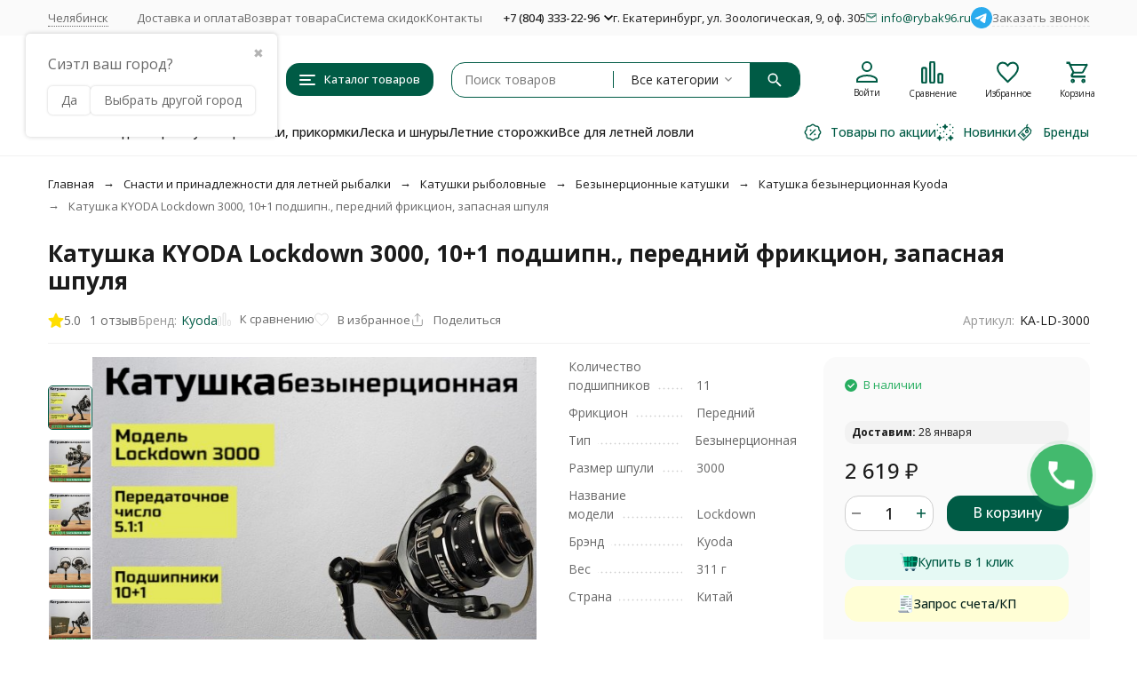

--- FILE ---
content_type: text/css
request_url: https://chelyabinsk.rybak96.ru/wa-data/public/shop/themes/megashop3/css/megashop.app.blog.min.css?v=1.4.1.10
body_size: 725
content:
.blog-post-mini__date-container{font-size:13px;color:#1b1b1b;margin-bottom:10px;line-height:1.2}.blog-post-mini__title-container{font-size:18px;line-height:1.2;font-weight:500}.blog-posts-mini{display:flex;flex-direction:column;gap:30px}.blog-sidebar-news__header-container{display:flex;align-items:center}.blog-sidebar-news__header-text-container,.blog-sidebar-news__link-container{margin-left:15px;white-space:nowrap}.blog-sidebar-news__header-text-container:first-child,.blog-sidebar-news__link-container:first-child{width:100%;margin-left:0;white-space:normal}.post-thumb{background:#fff;border:1px solid #f2f2f2;border-radius:var(--inputs-buttons-border-radius);padding:19px;overflow:hidden;transition:box-shadow .2s ease-in-out}.post-thumb:hover{box-shadow:0 0 24px rgba(0,0,0,.07)}.post-thumb__image-container{margin:-20px -20px 20px}.post-thumb__image-box{width:100%;height:200px;background-color:#e1e1e1}.post-thumb__date-container{font-size:13px;line-height:1.2;margin-bottom:10px}.post-thumb__title-container{display:-webkit-box;-webkit-box-orient:vertical;line-height:25px;height:75px;overflow:hidden;font-size:18px;font-weight:500;white-space:normal;-webkit-line-clamp:3}.post-thumb_size_s .post-thumb__image-box{height:145px}.post-thumb_size_s .post-thumb__image-box_full img{width:100%;height:100%;object-fit:cover}@media (max-width:1023px){.post-thumb:hover{box-shadow:0 0 8px rgba(0,0,0,.05)}}.posts-thumbs__wrapper{display:grid;gap:24px 24px;grid-template-columns:repeat(var(--cols-count),minmax(0,1fr))}.posts-thumbs__item{position:relative}.posts-thumbs_slider{margin:-24px;padding:24px 24px 24px 0}.posts-thumbs_slider .posts-thumbs__wrapper{display:flex;flex-flow:row nowrap;gap:initial}.posts-thumbs_slider .posts-thumbs__item{padding-left:24px;width:calc(100%/var(--cols-count));height:auto}@media (max-width:1023px){.posts-thumbs_slider{margin:-15px;padding:15px 15px 15px 0}.posts-thumbs_slider .posts-thumbs__item{padding-left:15px}}.posts-thumbs,.posts-thumbs_size_s.posts-thumbs_offset-sidebar{--cols-count:4}@media (max-width:1440px){.posts-thumbs{--cols-count:3}}@media (max-width:1023px){.posts-thumbs{--cols-count:3}}@media (max-width:767px){.posts-thumbs{--cols-count:2}}@media (max-width:425px){.posts-thumbs{--cols-count:1}}.posts-thumbs_size_s{--cols-count:5}@media (max-width:1440px){.posts-thumbs_size_s{--cols-count:4}}@media (max-width:1023px){.posts-thumbs_size_s{--cols-count:3}}@media (max-width:767px){.posts-thumbs_size_s{--cols-count:2}}@media (max-width:425px){.posts-thumbs_size_s{--cols-count:1}}.posts-thumbs_offset-sidebar{--cols-count:3}@media (max-width:1023px){.posts-thumbs_offset-sidebar{--cols-count:3}}@media (max-width:767px){.posts-thumbs_offset-sidebar{--cols-count:2}}@media (max-width:425px){.posts-thumbs_offset-sidebar{--cols-count:1}}@media (max-width:1440px){.posts-thumbs_size_s.posts-thumbs_offset-sidebar{--cols-count:3}}@media (max-width:1023px){.posts-thumbs_size_s.posts-thumbs_offset-sidebar{--cols-count:3}}@media (max-width:767px){.posts-thumbs_size_s.posts-thumbs_offset-sidebar{--cols-count:2}}@media (max-width:425px){.posts-thumbs_size_s.posts-thumbs_offset-sidebar{--cols-count:1}}

--- FILE ---
content_type: text/css
request_url: https://chelyabinsk.rybak96.ru/wa-data/public/shop/themes/megashop3/css/megashop.app.shop.min.css?v=1.4.1.10
body_size: 16571
content:
@charset "UTF-8";@keyframes megashop-catalog-extend-fadeout-up{0%{height:auto;min-height:100%;overflow:visible;transform:translateY(0);opacity:1}to{height:auto;min-height:100%;overflow:visible;transform:translateY(10px);opacity:0}}@keyframes header-bottom-bar-alt-search-open-animation{0%{width:50px}to{width:100%}}.advantage{display:flex;gap:12px;text-align:left}.advantage__icon-box{width:40px;max-width:40px;flex-shrink:0;font-size:40px;line-height:1;color:var(--primary-color)}.advantage__image-box{width:40px;height:40px}.advantage__title{font-weight:700;margin-bottom:5px}.advantage__body{color:#686868}.advantage_top .advantage__icon-box{width:55px;max-width:55px;font-size:55px}.advantage_top .advantage__image-box{width:55px;height:55px}.advantage_size_xs{align-items:center}.advantage_size_xs .advantage__icon-box{font-size:24px;width:40px;max-width:40px;padding-right:16px}.advantage_size_xs .advantage__image-box{width:24px;height:24px}.advantage_size_xs .advantage__title{font-size:14px;font-weight:500;margin:0}@media (min-width:768px) and (max-width:1023px){.advantage_size_s{display:block;text-align:center}.advantage_size_s .advantage__content,.advantage_size_s .advantage__icon-box{display:block}.advantage_size_s .advantage__icon-box{display:flex;justify-content:center;position:relative;width:auto;max-width:none;padding-bottom:10px;padding-right:0;font-size:40px;text-align:center}}@media (min-width:1024px){.advantage_size_s{display:block;text-align:center}.advantage_size_s .advantage__content,.advantage_size_s .advantage__icon-box{display:block}.advantage_size_s .advantage__icon-box{display:flex;justify-content:center;position:relative;width:auto;max-width:none;padding-bottom:10px;padding-right:0;font-size:40px;text-align:center}}.advantages{display:grid;grid-template-columns:repeat(auto-fit,minmax(0,1fr));gap:32px}.advantages_size_xs{display:flex;flex-direction:column;gap:16px}.advantages__item{display:inline-block;vertical-align:top;outline:0}@media (max-width:1023px){.advantages{display:flex;justify-content:space-evenly;flex-flow:wrap}}@media (min-width:768px) and (max-width:1023px){.advantages__item{width:255px}}@media (max-width:767px){.advantages{display:flex;flex-direction:column;gap:16px}.advantages_size_xs{gap:16px}.advantages__item{width:auto}}.brand-thumb{background:#fff;position:relative;display:block;border:1px solid transparent;transition:box-shadow .2s ease-in-out,border-color .2s ease-in-out;border-radius:var(--inputs-buttons-border-radius);padding:19px;color:inherit;text-decoration:none;text-align:center}.brand-thumb:hover{z-index:1;border-color:#f4f4f4;box-shadow:0 0 24px rgba(0,0,0,.07)}.brand-thumb:hover .brand-thumb__name-container{color:var(--primary-color)}.brand-thumb__image-container{display:block;padding:20px}.brand-thumb__image-box{height:80px}.brand-thumb__name-container{display:block;margin-top:20px;font-size:18px;transition:color .2s ease-in-out;white-space:nowrap;overflow:hidden;text-overflow:ellipsis}.brand-thumb_size_l .brand-thumb__name-container{display:block}@media (min-width:1024px){.brand-thumb_size_l{border-color:#f2f2f2}.brand-thumb_size_l .brand-thumb__image-container{padding:20px}}@media (max-width:1023px){.brand-thumb__image-box{height:100px}.brand-thumb__name-container{font-size:16px}.brand-thumb:hover{box-shadow:0 0 8px rgba(0,0,0,.07)}}.brands-thumbs__wrapper{display:grid;gap:30px 30px;grid-template-columns:repeat(var(--cols-count),minmax(0,1fr))}.brands-thumbs__item{position:relative}.brands-thumbs_slider{margin:-30px;padding:30px 30px 30px 0}.brands-thumbs_slider .brands-thumbs__wrapper{display:flex;flex-flow:row nowrap;gap:initial}.brands-thumbs_slider .brands-thumbs__item{padding-left:30px;width:calc(100%/var(--cols-count));height:auto}@media (max-width:1023px){.brands-thumbs_slider{margin:-15px;padding:15px 15px 15px 0}.brands-thumbs_slider .brands-thumbs__item{padding-left:15px}}.brands-thumbs{--cols-count:5}@media (max-width:1023px){.brands-thumbs{--cols-count:3}}@media (max-width:767px){.brands-thumbs{--cols-count:2}}.brands-thumbs_offset-sidebar{--cols-count:4}@media (max-width:1023px){.brands-thumbs_offset-sidebar{--cols-count:3}}@media (max-width:767px){.brands-thumbs_offset-sidebar{--cols-count:2}}@media (min-width:1024px){.brands-thumbs_slider{position:relative}.brands-thumbs_slider::after,.brands-thumbs_slider::before{position:absolute;top:0;bottom:0;width:20px;content:"";z-index:2}.brands-thumbs_slider::before{left:0;right:auto;background:linear-gradient(to left,#ffffff00,#fff)}.brands-thumbs_slider::after{left:auto;right:0;background:linear-gradient(to right,#ffffff00,#fff)}.home-block_custom_bg .brands-thumbs_slider::before{background:linear-gradient(to left,#ffffff00,var(--home-block-bg-color))}.home-block_custom_bg .brands-thumbs_slider::after{background:linear-gradient(to right,#ffffff00,var(--home-block-bg-color))}.home-block_style_gray .brands-thumbs_slider::before{background:linear-gradient(to left,#fafafa00,#fafafa)}.home-block_style_gray .brands-thumbs_slider::after{background:linear-gradient(to right,#fafafa00,#fafafa)}}.categories-compact__list{display:grid;grid-template-columns:repeat(5,minmax(0,1fr));gap:28px}.categories-compact__item{display:inline-block;vertical-align:middle}.categories-compact__item_hidden{display:none}.categories-compact__footer{margin-top:40px;text-align:center}.categories-compact.toggle-block_active .categories-compact__hide-button,.categories-compact.toggle-block_active .categories-compact__item_hidden{display:inline-block}.categories-compact.toggle-block_active .categories-compact__show-button,.categories-compact__hide-button{display:none}@media (min-width:1024px){.categories-compact_offset-sidebar .categories-compact__list{grid-template-columns:repeat(4,minmax(0,1fr))}}@media (max-width:1023px){.categories-compact__list{grid-template-columns:repeat(4,minmax(0,1fr));gap:20px}}@media (max-width:767px){.categories-compact__list{grid-template-columns:repeat(2,minmax(0,1fr));gap:16px}}@media screen and (min-width:1502px){.categories-compact_offset-sidebar .categories-compact__list{grid-template-columns:repeat(var(--subcategories-columns-count),minmax(0,1fr))}}.category-compact{display:flex;align-items:center;color:currentcolor;text-decoration:none;width:100%;min-height:60px}.category-compact__link{color:#1b1b1b;text-decoration:none}.category-compact__link_image{display:inline-block}.category-compact__link:focus,.category-compact__link:hover{color:var(--primary-color)}.category-compact__image-box{width:70px;flex-shrink:0;padding-right:10px;text-align:center}.category-compact__image_dummy{width:50px;height:auto}.category-compact__image{width:100%;height:60px;object-fit:contain;border-radius:6px}.category-compact__name{margin-top:20px;transition:color .2s ease-in-out;font-size:16px;font-weight:500}.category-compact__products-count{position:relative;font-size:9px;font-weight:500;margin-left:5px;vertical-align:super;color:#a0a0a0}.category-compact:hover .category-compact__name{color:var(--primary-color)}.categories-extend__list{list-style:none;margin-top:0;margin-bottom:0;padding-left:0;display:flex;flex-flow:row wrap;gap:20px}.categories-extend__item{display:inline-block;vertical-align:top;width:calc((100% - 60px)/4)}.categories-extend__item_hidden{display:none}.categories-extend__footer{margin-top:40px;text-align:center}.categories-extend.toggle-block_active .categories-extend__hide-button,.categories-extend.toggle-block_active .categories-extend__item_hidden{display:inline-block}.categories-extend.toggle-block_active .categories-extend__show-button,.categories-extend__hide-button{display:none}.category-extend{display:flex;width:100%}.category-extend__image-container{width:90px;flex-shrink:0;padding-right:20px;position:relative}.category-extend__image-box{width:70px;height:70px}.category-extend__name{font-size:16px;font-weight:500}.category-extend__name_bold{font-weight:600}.category-extend__products-count{position:relative;font-size:9px;font-weight:500;margin-left:5px;vertical-align:super;color:#a0a0a0}.category-extend__subcategories{list-style:none;margin-bottom:0;padding-left:0;margin-top:10px;margin-right:-10px;color:#606060}.category-extend__subcategory{margin-right:10px;margin-bottom:7px}.category-extend__subcategory_hidden{display:none}.category-extend__footer{margin-top:10px;line-height:1.2}.category-extend.toggle-block_active .category-extend__hide-button{display:inline}.category-extend.toggle-block_active .category-extend__show-button,.category-extend__hide-button{display:none}.categories-mini.toggle-block_active .categories-mini__hide-button,.categories-mini.toggle-block_active .categories-mini__item_hidden,.category-extend.toggle-block_active .category-extend__subcategory_hidden{display:inline-block}.category-extend_size_s{text-align:center}.category-extend_size_s .category-extend__content,.category-extend_size_s .category-extend__image-container{display:block}.category-extend_size_s .category-extend__image-container{width:auto;padding-right:0;margin-bottom:15px}.category-extend_size_s .category-extend__image-box{height:60px;width:auto}.category-extend_size_s .category-extend__image_dummy{margin-top:5px}.categories-mini__list{display:flex;flex-wrap:wrap;gap:8px}.categories-mini__item_hidden{display:none}.categories-mini__footer{margin-top:20px;text-align:center}.categories-mini.toggle-block_active .categories-mini__show-button,.categories-mini__hide-button{display:none}.categories-mini_slider{overflow-x:auto}.categories-mini_slider .categories-mini__list{justify-content:flex-start;flex-wrap:nowrap}.categories-mini_slider .categories-mini__item{flex-shrink:0}@media (max-width:1023px){.categories-mini__footer{margin-top:10px}}.category-mini{background:#f2f2f2;color:inherit;text-decoration:none;display:block;padding:4px 16px;transition:box-shadow .2s ease-in-out,border-color .2s ease-in-out;text-align:center;border-radius:var(--inputs-buttons-border-radius)}.category-mini__name{display:inline;width:100%;overflow:hidden;transition:color .2s ease-in-out;font-size:14px;line-height:1.5;font-weight:500;word-break:break-word;hyphens:auto}.category-mini__products-count{display:inline;color:#686868;font-size:11px;line-height:1.2;margin-left:4px}.category-mini:hover{background-color:var(--light-color)}.category-mini_link{padding:0;background:0 0;border-radius:0}.category-mini_link .category-mini__name{border-bottom:1px solid}.category-mini_link:hover{background-color:inherit}.category-mini_link:hover .category-mini__name{border:0}@media (max-width:1023px){.category-mini__name{font-size:14px}}.categories-thumbs__wrapper{display:grid;gap:24px 24px;grid-template-columns:repeat(var(--cols-count),minmax(0,1fr))}.categories-thumbs__item{position:relative}.categories-thumbs_slider{margin:-24px;padding:24px 24px 24px 0}.categories-thumbs_slider .categories-thumbs__wrapper{display:flex;flex-flow:row nowrap;gap:initial}.categories-thumbs_slider .categories-thumbs__item{padding-left:24px;width:calc(100%/var(--cols-count));height:auto}@media (max-width:1023px){.categories-thumbs_slider{margin:-15px;padding:15px 15px 15px 0}.categories-thumbs_slider .categories-thumbs__item{padding-left:15px}}.categories-thumbs{--cols-count:5}@media (max-width:1023px){.categories-thumbs{--cols-count:3}}@media (max-width:767px){.categories-thumbs{--cols-count:2}}.categories-thumbs_offset-sidebar{--cols-count:4}@media (max-width:1023px){.categories-thumbs_offset-sidebar{--cols-count:3}}@media (max-width:767px){.categories-thumbs_offset-sidebar{--cols-count:2}}@media (max-width:425px){.categories-thumbs_offset-sidebar{--cols-count:1}}@media screen and (min-width:1502px){.categories-thumbs_offset-sidebar{--cols-count:var(--subcategories-columns-count)}}.categories-thumbs__item_hidden{display:none}.categories-thumbs__footer{margin-top:40px;text-align:center}.categories-thumbs.toggle-block_active .categories-thumbs__hide-button,.categories-thumbs.toggle-block_active .categories-thumbs__item_hidden{display:inline-block}.categories-thumbs.toggle-block_active .categories-thumbs__show-button,.categories-thumbs__hide-button{display:none}.category-thumb{position:relative;display:flex;flex-direction:column;color:inherit;text-decoration:none;height:100%;padding:24px;text-align:center;border:1px solid #f2f2f2;border-radius:var(--inputs-buttons-border-radius);background:#fff}.category-thumb__image-box,.category-thumb__products-count{display:block}.category-thumb__image{border-radius:10px}.category-thumb__image-box{position:relative;width:125px;height:125px;margin:0 auto}.category-thumb__name{display:block;display:-webkit-box;-webkit-box-orient:vertical;font-size:18px;font-weight:500;max-height:54px;overflow:hidden;transition:color .2s ease-in-out;-webkit-line-clamp:2}.category-thumb__image-box+.category-thumb__name{margin-top:12px;align-items:flex-start}.category-thumb__products-count{color:#686868;font-size:18px;margin-top:auto;padding-top:16px}.category-thumb__category-badge{position:absolute;top:20px;left:20px;display:inline-block;padding:3px 7px;border-radius:3px;line-height:1.2}.category-thumb:hover .category-thumb__name{color:var(--link-color)}.category-thumb_mobile{padding:16px}.category-thumb_mobile .category-thumb__image-box{width:100px;height:100px}@media (max-width:767px){.category-thumb_mobile .category-thumb__name{font-size:14px;max-height:initial}.category-thumb_mobile .category-thumb__products-count{font-size:14px}}@media (max-width:374px){.category-thumb_mobile .category-thumb__image-box{width:80px;height:80px}}.product-add-to-cart{padding:24px;background-color:#fafafa;border-radius:15px}.product-add-to-cart__skus-stocks{margin-bottom:15px}.product-add-to-cart__skus-stocks_disabled{display:none}.product-add-to-cart__delivery-date{margin-bottom:12px}.product-add-to-cart__autobadge-list.autobadges{margin:0 0 12px}.product-add-to-cart__custom-text{margin-bottom:15px;margin-top:-10px}.product-add-to-cart__prices{display:flex;margin-bottom:10px}.product-add-to-cart__prices:not(.product-add-to-cart__prices_text){align-items:center}.product-add-to-cart__prices .unit{font-size:16px}.product-add-to-cart__prices_base .unit{display:block;line-height:19px;color:#686868}.product-add-to-cart__price-text{font-size:20px;line-height:36px;margin-right:5px}.product-add-to-cart_zero-price .product-add-to-cart__full,.product-add-to-cart_zero-price .product-add-to-cart__price-text{display:none}.product-add-to-cart_zero-price .product-add-to-cart__price{width:100%}.product-add-to-cart .zero-price-text{display:block;font-size:inherit}.product-add-to-cart__prices-block{display:flex;align-items:center;flex-wrap:wrap}.product-add-to-cart__price{font-size:24px;font-weight:500}.product-add-to-cart__price_with-compare{color:var(--price-with-compare-color);margin-right:10px}.product-add-to-cart__compare-price{position:relative;display:none;color:#979797;font-size:18px;font-weight:500}.product-add-to-cart__compare-price::after{content:"";position:absolute;top:50%;left:0;width:100%;height:1px;background-color:#979797;transform:translateY(-50%)}.product-add-to-cart__base-price{align-self:flex-end;font-size:16px;line-height:19px;margin-left:40px}.product-add-to-cart__base-price .unit{margin-top:5px}.product-add-to-cart__full{font-size:13px;line-height:16px;color:#686868;margin:20px 0;padding-top:15px;border-top:1px solid #cfcfcf}.product-add-to-cart__full-price{font-size:24px;line-height:29px;font-weight:500;color:#1b1b1b}.product-add-to-cart__ratio-wrapper{font-size:12px;line-height:15px;color:#686868;margin:10px 0 15px}.product-add-to-cart__bonuses,.product-add-to-cart__estdelivery{margin-bottom:12px}.product-add-to-cart__estdelivery .shop-estdelivery-plugin{background-color:#f2f2f2}.product-add-to-cart__controls{display:flex;width:100%;max-width:500px}@media print{.product-add-to-cart__controls{display:none!important}}.product-add-to-cart__controls_mobile-modal{align-items:center;flex-wrap:wrap}.product-add-to-cart__controls_mobile-modal .product-add-to-cart__controls-button{width:100%;margin-top:20px}.product-add-to-cart__controls-button,.product-add-to-cart__controls-quantity{display:block}.product-add-to-cart__controls-quantity{width:115px;padding-right:15px}.product-add-to-cart__controls-quantity_unit{width:130px}.product-add-to-cart__quantity{height:100%}.product-add-to-cart__controls-button{flex-grow:1}.product-add-to-cart__buy-one-click{margin-top:15px}.product-add-to-cart__arrived,.product-add-to-cart__pnotice,.product-add-to-cart_disabled.product-add-to-cart_has-arrived .product-add-to-cart__buy-one-click,.product-add-to-cart_disabled.product-add-to-cart_has-arrived .product-add-to-cart__controls,.product-add-to-cart_disabled.product-add-to-cart_has-arrived .product-add-to-cart__delivery-date_hide{display:none}.product-add-to-cart__arrived .plugin_arrived-button{display:none!important}.product-add-to-cart__arrived-button{border-bottom-style:solid!important}.product-add-to-cart_has-compare-price .product-add-to-cart__compare-price{display:inline}.product-add-to-cart_disabled.product-add-to-cart_has-arrived .product-add-to-cart__arrived,.product-add-to-cart_disabled.product-add-to-cart_has-arrived .product-add-to-cart__pnotice,.product-add-to-cart_has-compare-price .product-add-to-cart__controls-compare-price{display:block}.product-add-to-cart__bestprice,.product-add-to-cart__pnotice,.product-add-to-cart__pricedown{text-align:center;margin-top:10px}.product-add-to-cart__complex{margin-top:24px}.product-add-to-cart__que{margin-top:12px}.product-add-to-cart__reqprice .reqprice__buttonView{display:inline-block;line-height:1.2;vertical-align:top;padding:8px 14px 9px;cursor:pointer;transition:background-color .2s ease-in-out;text-align:center;text-decoration:none;color:var(--button-color);border:1px solid transparent;background-color:var(--button-color-light);border-radius:var(--inputs-buttons-border-radius);font-weight:500;user-select:none;text-shadow:none;outline:0}.product-add-to-cart__reqprice .reqprice__buttonView:hover{background-color:var(--button-color-light-hover)}@media (max-width:767px){.product-add-to-cart__quantity .quantity__input-box{flex-grow:1}.product-add-to-cart__quantity,.product-add-to-cart__quantity .quantity__field{width:100%}.product-add-to-cart__quantity .quantity__button{flex-shrink:0}}@media (max-width:1023px){.product-add-to-cart_mobile-modal,.product-add-to-cart_mobile-modal:hover{padding:0;background:0 0;border:0;box-shadow:none}.product-add-to-cart_mobile-modal .product-add-to-cart__skus-stocks,.product-add-to-cart_mobile-modal:hover .product-add-to-cart__skus-stocks{display:none}}@media (min-width:1024px){.product-add-to-cart{min-width:300px}}.product-additional-buttons{display:flex;align-items:center;gap:16px}.product-additional-buttons__container{display:inline-block}@media print{.product-additional-buttons__container{display:none!important}}.product-additional-buttons__button{color:#979797;cursor:pointer;font-size:13px;white-space:nowrap;transition:color .2s ease-in-out}.product-additional-buttons__button:hover{color:#bdbdbd}.product-cart-form .services__item{max-width:400px}.product-cart-form_not-available .product-cart-form__block_hide-not-available{display:none}.product-cart-form__header{border-bottom:1px solid #f2f2f2;margin-bottom:15px;padding-bottom:15px}.product-cart-form__title-block{margin-bottom:18px}.product-cart-form__container{display:flex}.product-cart-form__container-content{flex:auto;width:50%;min-width:1%;max-width:50%}.product-cart-form__container-image{position:relative;flex:none;width:50%;max-width:50%;padding-right:24px}.product-cart-form__badges{position:absolute;left:0;top:0;display:flex;flex-direction:column;gap:5px;z-index:2}.product-cart-form__autobadge{position:relative;z-index:2}.product-cart-form__top-blocks{display:flex;align-items:center;gap:8px 24px;flex-wrap:wrap}.product-cart-form__top-block_sku{margin-left:auto}.product-cart-form__top-blocks_col{flex-direction:column;align-items:flex-start;gap:16px}.product-cart-form__top-blocks_col>*{order:2}.product-cart-form__top-blocks_col .product-cart-form__top-block_sku{order:1;margin-left:0}.product-cart-form__complex-top-block{margin-bottom:24px}.product-cart-form__columns{display:flex;justify-content:space-between;width:100%;height:100%}.product-cart-form__columns-main{flex:1;padding-right:30px}.product-cart-form__columns-main .product-cart-form_header-floating{z-index:2}.product-cart-form__sub-blocks{display:flex;flex-direction:column;gap:32px}.product-cart-form__sub-block{order:10}.product-cart-form__features,.product-cart-form__reviews,.product-cart-form__services,.product-cart-form__skus{margin-bottom:20px}.product-cart-form__features-all{margin-top:10px;font-size:13px}.product-cart-form__detail-button{margin:0 20px}.product-cart-form__responsive-header{margin-bottom:30px}.product-cart-form__responsive-sub-header{margin-top:-20px;margin-bottom:30px;overflow:hidden}.product-cart-form_modal{width:100%;margin:0 auto}.product-cart-form_modal .product-cart-form__container-image{width:40%;max-width:470px}.product-cart-form_modal .product-cart-form__container-content{width:60%;max-width:60%}.product-cart-form__promos-block{display:flex;flex-direction:column;gap:12px}.product-cart-form__promos-block .promos-pppt{margin-top:0}.product-cart-form__promos-block>div{margin-bottom:0}.product-cart-form__dp-container{transition:opacity .2s ease-in-out;position:relative}.product-cart-form__dp-container .dp-product{border:1px solid #f2f2f2;border-radius:15px}.product-cart-form__dp-spinner{pointer-events:none;position:absolute;inset:0;margin:auto;opacity:0}.product-cart-form__dp-container_loading{opacity:.2;pointer-events:none}.product-cart-form__dp-container_loading .product-cart-form__dp-spinner{opacity:1;width:64px;height:64px;color:var(--primary-color)}.product-cart-form__advantages{padding:24px;border:1px solid #f2f2f2;border-radius:15px}@media print{.product-cart-form__r-additional-buttons{display:none!important}}.product-cart-form_ajax-loading .product-cart-form__ajax{position:relative;pointer-events:none}.product-cart-form_ajax-loading .product-cart-form__ajax::after,.product-cart-form_ajax-loading .product-cart-form__ajax::before{content:"";position:absolute;inset:0;z-index:1}.product-cart-form_ajax-loading .product-cart-form__ajax::before{background:#fafafa;opacity:.7}.product-cart-form_ajax-loading .product-cart-form__ajax::after{background:#fafafa;animation:pulse 2.5s ease-in-out .5s infinite}@media (min-width:1024px){.product-cart-form__blocks{position:sticky;top:20px}.product-cart-form__r-additional-buttons,.product-cart-form__responsive-header,.product-cart-form__responsive-sub-header{display:none}.product-cart-form__columns-additional{width:300px}.product-cart-form__columns-main.product-cart-form__columns-cart{min-width:330px}.product-cart-form_alt{margin-top:16px}.product-cart-form_alt .product-cart-form__container-image{width:70%;max-width:70%}.product-cart-form_alt .product-cart-form__container-content{width:30%;max-width:30%}.product-cart-form_alt .product-cart-form__columns{flex-direction:column}.product-cart-form_alt .product-cart-form__columns-main{width:100%;padding-right:0}.product-cart-form_alt .product-cart-form__columns-additional{width:100%;margin-top:36px}}@media (max-width:1023px){.product-cart-form__top-blocks{justify-content:space-between}.product-cart-form__top-block_rating{width:100%;margin-bottom:8px}.product-cart-form__top-block_sku{margin-left:0}.product-cart-form_modal{width:100%;margin:0 auto}.product-cart-form_modal .product-cart-form__columns-additional_mobile-modal{display:block}.product-cart-form_modal .product-cart-form__container-content{width:100%;max-width:100%}.product-cart-form__container{flex-direction:column}.product-cart-form__container-content,.product-cart-form__container-image{width:100%;max-width:initial}.product-cart-form__container-image{padding-right:0;margin-bottom:30px}.product-cart-form__columns{display:block;display:flex;flex-direction:column;gap:30px}.product-cart-form__columns-additional,.product-cart-form__columns-main{width:auto;padding-right:0}.product-cart-form__columns-additional_mobile-modal{margin-top:0}.product-cart-form__columns-additional_mobile-modal .product-cart-form__detail-button{margin:0}.product-cart-form__block_mobile-modal{margin-bottom:0}.product-cart-form__additional-buttons{margin-right:0}.product-cart-form__r-additional-buttons{position:absolute;top:0;right:0;z-index:2}.product-cart-form__r-additional-button{margin-bottom:20px;transition:color .2s ease-in-out;color:#cfcfcf}.product-cart-form__r-additional-button:hover{color:#bdbdbd}}.product-feature{display:grid;grid-template-columns:1fr 1fr;width:100%;font-size:16px;align-items:flex-start;color:#686868}.product-feature__name-align{display:inline-block;width:100%;position:relative;background-image:radial-gradient(ellipse,#cfcfcf 0,#cfcfcf .5px,transparent 1.25px);background-size:5px 5px;background-repeat:repeat-x;background-position:left 0 bottom 4px;padding-right:16px}.product-feature__name-box{flex-grow:1;position:relative}.product-feature__value{padding-left:16px;align-self:flex-end;width:495px}.product-feature__value_size-s{width:auto}.product-feature__name{background:#fff;padding-right:8px;position:relative}@media (max-width:1023px){.product-feature{font-size:14px}.product-feature__value{width:auto}.product-feature__name-box{content:none}}.product-feature_product-card{font-size:14px}.product-feature_hidden{display:none}.product-feature-select{display:flex;flex-flow:row wrap;gap:8px}.product-feature-select_color{gap:12px}.product-feature-select__value{display:inline-block;vertical-align:top;padding:8px;border-radius:10px;border:1px solid #cfcfcf;font-size:14px;line-height:1;font-weight:500;color:#686868;cursor:pointer;transition:color ease-in-out .2s,border-color ease-in-out .2s}.product-feature-select__value:hover{border-color:#686868}.product-feature-select__value_selected,.product-feature-select__value_selected:hover{color:var(--primary-color);border-color:var(--primary-color)}.product-feature-select__color{display:inline-block;vertical-align:top;width:40px;height:40px;border-radius:50%;border:1px solid rgba(0,0,0,.1);cursor:pointer;position:relative;overflow:hidden}.product-feature-select__color::before{content:"";position:absolute;inset:0;margin:auto;display:inline-block;transition:opacity .2s ease-in-out,transform .2s ease-in-out;opacity:0;background:url(../svg/icon.sprite.svg#color-checkbox-arrow) center/cover no-repeat;width:12px;height:9px;transform:scale(1.4) translateZ(0)}.product-feature-select__color::after{content:"";position:absolute;inset:0;transition:background-color .2s ease-in-out}.product-feature-select__color:hover::after{background-color:rgba(0,0,0,.1)}.product-feature-select__color_dark::before{background:url(../svg/icon.sprite.svg#color-checkbox-arrow-light) center/cover no-repeat;width:12px;height:9px;transform:scale(1.2) translateZ(0)}.product-feature-select__color_selected::before{opacity:1;transform:scale(1) translateZ(0)}.product-feature-select__color_disabled,.product-feature-select__value_disabled{transition:none;position:relative;overflow:hidden}.product-feature-select__value_disabled::before{opacity:.3}.product-feature-select__color_disabled::before,.product-feature-select__value_disabled::before{content:"";display:inline-block;transition:none;height:0;border-bottom:2px solid rgba(0,0,0,.5);transform:rotateZ(-45deg);background-image:none;background-color:transparent!important;width:100%;position:absolute;inset:0;margin:auto}.product-feature-select__value_disabled::after{opacity:.3}.product-feature-select__color_disabled::after,.product-feature-select__value_disabled::after{content:"";display:inline-block;transition:none;height:1px;border-bottom:2px solid rgba(0,0,0,.5);transform:rotateZ(45deg);background-image:none;background-color:transparent!important;width:100%;position:absolute;inset:0;margin:auto}.product-feature-select__color_disabled{opacity:.5;cursor:not-allowed}.product-feature-select__color_disabled::after,.product-feature-select__color_disabled::before{opacity:1}.product-feature-select__color_disabled.product-feature-select__color_dark::after,.product-feature-select__color_disabled.product-feature-select__color_dark::before{border-bottom-color:rgba(255,255,255,.5)}.product-feature-select__color-name{font-size:12px;line-height:1.4;text-align:left;padding:5px;background:#fff;border:1px solid #f2f2f2;border-radius:3px;box-shadow:0 0 15px rgba(0,0,0,.05)}.product-features__group{margin-bottom:20px}.product-features__group-name{margin-bottom:25px;font-size:18px;font-weight:500}.product-features__group-features{display:flex;flex-flow:column nowrap}.product-features__group-feature{margin-bottom:10px}@media (min-width:1024px){.product-features{display:flex;flex-direction:column;gap:0}}@media (min-width:768px){.product-features_2_cols,.product-features__group-features_2_cols{display:block;column-gap:16px;columns:2}.product-features_2_cols .product-features__group{break-inside:avoid-column;-webkit-column-break-inside:avoid;-moz-column-break-inside:avoid;-moz-page-break-inside:avoid;page-break-inside:avoid}.product-features_2_cols .product-feature__value{width:200px}.product-features__group-features_2_cols .product-features__group-feature{break-inside:avoid-column;page-break-inside:avoid}.product-features__group-features_2_cols .product-feature__value{width:200px}}@media (max-width:1023px){.product-features__group-features{display:flex;flex-direction:column;gap:15px}.product-features__group-name{font-size:16px;margin-bottom:15px}.product-features_2_cols .product-feature__value,.product-features__group-features_2_cols .product-feature__value{width:auto}}.product-features-selects{display:flex;flex-direction:column;gap:20px}.product-features-selects_mobile-modal .header{font-size:18px}.product-gallery-modal{position:fixed;inset:0;margin:0;border-radius:0}.product-gallery-modal__content{height:100%;overflow:initial}@media (min-width:1024px){.product-gallery-modal .modal__close{top:0;right:0;padding:10px}.product-gallery-modal .modal__close .svg-icon{width:25px;height:25px}.product-gallery__header{padding-right:20px}}.product-gallery{display:flex;flex-direction:column;gap:24px;height:100%;padding-bottom:15px}.product-gallery__header{display:flex;align-items:center}.product-gallery__header-product-name{flex-grow:1}.product-gallery__header-product-offer{white-space:nowrap}.product-gallery__offer{display:flex;align-items:center}.product-gallery__offer-prices{padding-right:20px}.product-gallery__price-text{font-size:20px;line-height:28.8px;margin-right:5px}.product-gallery__price{font-size:24px;font-weight:500}.product-gallery__price_with-compare{color:var(--price-with-compare-color)}.product-gallery__compare-price{position:relative;font-size:18px;color:#bdbdbd;margin-left:10px}.product-gallery__compare-price::after{content:"";position:absolute;top:50%;left:0;width:100%;height:1px;background-color:var(--price-with-compare-color);transform:translateY(-50%)}.product-gallery__arrived,.product-gallery__header-product-offer_disabled.product-gallery__header-product-offer_has-arrived .product-gallery__add-to-cart-form{display:none}.product-gallery__arrived .plugin_arrived-button{display:none!important}.product-gallery__arrived-button{border-bottom-style:solid!important}.product-gallery__header-product-offer_disabled.product-gallery__header-product-offer_has-arrived .product-gallery__arrived{display:block}.product-gallery__main{display:flex;flex-flow:row-reverse nowrap;align-items:start;justify-content:space-between;gap:32px;flex:auto;min-height:0;user-select:none}.product-gallery__images-container{position:relative;flex:auto;min-width:0;height:100%}.product-gallery__images{position:relative;height:100%;overflow:hidden}.product-gallery__image{position:relative;display:inline-block;vertical-align:top;width:100%;height:100%;cursor:zoom-in}.product-gallery__image .swiper-zoom-container{display:inline-block}.product-gallery__image.swiper-slide-zoomed{cursor:grab}.product-gallery__thumbs-container{position:relative;flex:none;width:initial;display:flex;flex-flow:column nowrap;max-height:100%}.product-gallery__thumbs{overflow:hidden}.product-gallery__thumb-slide:not(:first-child){padding-top:16px}.product-gallery__thumb{display:inline-block;vertical-align:top;width:80px;height:80px;position:relative;border:1px solid transparent;transition:border-color .2s ease-in-out;border-radius:5px;cursor:pointer;overflow:hidden}.product-gallery__thumb:hover{border-color:#686868}.product-gallery__thumb_video::before{content:"";position:absolute;inset:0;background:rgba(0,0,0,.5);z-index:1;pointer-events:none}.product-gallery__thumb_video::after{content:"";position:absolute;inset:0;margin:auto;z-index:1;pointer-events:none;background:url(../svg/icon.sprite.svg#play) center/cover no-repeat;width:30px;height:30px;fill:#fff}.product-gallery__video-thumb{max-width:80px;max-height:80px}.swiper-slide-thumb-active .product-gallery__thumb{border-color:var(--primary-color)}.product-gallery__arrow{position:absolute;top:0;bottom:0;width:46px;cursor:pointer;transition:opacity .2s ease-in-out;outline:0;z-index:1}.product-gallery__arrow:hover .product-gallery__arrow-icon{fill:rgba(51,51,51,.4)}.product-gallery__arrow_prev{left:0;margin-left:-10px}.product-gallery__arrow_next{right:0;margin-right:-10px}.product-gallery__arrow_disabled{opacity:0;pointer-events:none}.product-gallery__arrow-icon{width:16px;height:26px;fill:rgba(51,51,51,.2);transition:fill .2s ease-in-out;position:absolute;inset:0;margin:auto}.product-gallery__thumb-arrow{position:absolute;right:0;left:0;height:18px;cursor:pointer;z-index:1}.product-gallery__thumb-arrow:hover .product-gallery__thumb-arrow-icon{fill:#686868}.product-gallery__thumb-arrow_prev{top:-16px;margin-right:5px}.product-gallery__thumb-arrow_next{bottom:-20px;margin-left:5px}.product-gallery__thumb-arrow_disabled{opacity:0;pointer-events:none}.product-gallery__thumb-arrow-icon{width:14px;height:18px;fill:#bdbdbd;transition:fill .2s ease-in-out;position:absolute;inset:0;margin:auto}.product-gallery__pagination{left:50%;transform:translateX(-50%)}.product-gallery__image_video{text-align:center}.product-gallery__image_video .product-gallery__video{display:inline-flex;align-items:center;width:calc(100% - 92px);max-width:1065px;height:100%;margin:0 46px}.product-gallery__image_video .product-gallery__video .image-box{width:100%;height:0;padding:28% 0}.product-gallery__image_video .product-gallery__video .image-box iframe{width:100%;height:100%}@media (max-width:1023px){.product-gallery__header-product-offer{width:100%}.product-gallery__offer{justify-content:space-between;flex-wrap:wrap;gap:8px}}.product-images{display:flex;flex-flow:column nowrap;gap:30px;align-items:center;--image-height:420px;--thumb-size:50px}.product-images__responsive-additional-buttons{display:flex;flex-direction:column;gap:21px;position:absolute;right:0;top:0;z-index:1}.product-images__responsive-additional-button{line-height:1;font-size:16px;color:#cfcfcf;cursor:pointer;transition:color .2s ease-in-out}.product-images__responsive-additional-button:hover{color:#bdbdbd}.product-images__images-container{position:relative;width:100%}.product-images__zoom-container{position:absolute;left:100%;margin-left:30px;top:0;bottom:0;width:100%;pointer-events:none;z-index:10}.product-images__image{position:relative;height:var(--image-height)}.product-images__image .zoom{position:absolute;text-align:center}.product-images__image .zoom>img{max-width:100%;max-height:100%}.product-images__image .lazy-image:not(.lazy-image_ready){display:none}.product-images__image.swiper-slide-active .lazy-image{display:block}.product-images__image_hide{display:none}.product-images__image_video{padding-bottom:0}.product-images__video{width:100%;height:100%;padding-bottom:0}.product-images__video img{position:relative;object-fit:contain}.product-images__thumbs-container{position:relative;max-width:100%}@media print{.product-images__thumbs-container{display:none!important}}.product-images__thumbs{margin:0 22px}.product-images__thumb-slide{width:calc(var(--thumb-size) + 10px)}.product-images__thumb-slide:not(:first-child){padding-left:10px}.product-images__thumb{width:var(--thumb-size);height:var(--thumb-size);position:relative;border:1px solid transparent;transition:border-color .2s ease-in-out;border-radius:5px;cursor:pointer;overflow:hidden}.product-images__thumb:hover{border-color:#686868}.swiper-slide-thumb-active>.product-images__thumb{border-color:var(--primary-color)}.product-images__thumb_video::before{content:"";position:absolute;inset:0;background:rgba(0,0,0,.5);z-index:1;pointer-events:none}.product-images__thumb_video::after{content:"";position:absolute;inset:0;margin:auto;z-index:1;pointer-events:none;background:url(../svg/icon.sprite.svg#play) center/cover no-repeat;width:30px;height:30px;fill:#fff}.product-images__arrow{cursor:pointer;transition:opacity .2s ease-in-out;position:absolute;top:0;bottom:0;width:17px}.product-images__arrow:hover .product-images__arrow-icon{fill:#686868}.product-images__arrow_disabled{opacity:.5;pointer-events:none}.product-images__arrow-icon{width:7px;height:12px;fill:#bdbdbd;transition:fill .2s ease-in-out;position:absolute;inset:0;margin:auto}.product-images__arrow_prev{left:0}.product-images__arrow_next{right:0}.product-images_thumbs-position_left{flex-flow:row-reverse nowrap;align-items:start;justify-content:space-between;--image-height:500px}.product-images_thumbs-position_left .product-images__arrow{left:0;right:0;height:17px;width:auto}.product-images_thumbs-position_left .product-images__arrow_prev{top:0;bottom:auto}.product-images_thumbs-position_left .product-images__arrow_next{bottom:0;top:auto}.product-images_thumbs-position_left .product-images__arrow-icon{transform:rotate(90deg)}.product-images_thumbs-position_left .product-images__images-container{flex:auto;min-width:0}.product-images_thumbs-position_left .product-images__thumbs-container{flex:none;width:initial}.product-images_thumbs-position_left .product-images__thumbs{margin:22px 0}.product-images_thumbs-position_left .product-images__thumbs-wrapper{flex-flow:column nowrap;max-height:var(--image-height)}.product-images_thumbs-position_left .product-images__thumb-slide{width:initial;padding-top:10px;padding-left:0}.product-images_thumbs-position_left .product-images__thumb-slide:not(:first-child){padding-top:10px;padding-left:0}.product-images_bigger{position:relative;--image-height:480px;--thumb-size:80px}.product-images_bigger .product-images__zoom-container{width:45%;margin-left:24px}.product-images_bigger.product-images_thumbs-position_left{--image-height:600px}@media (min-width:1024px){.product-images__responsive-additional-buttons{display:none}.product-images{position:sticky;top:20px;z-index:3}}@media (max-width:1023px){.product-images__zoom-container{display:none}.product-images__image{height:315px;padding-bottom:0}}@media (min-width:1024px){.product-modal{width:var(--max-container-width)}}.product-skus{display:flex;flex-direction:column;gap:10px}.product-skus__item{display:flex;justify-content:flex-start}.product-skus__item-label{background:var(--light-color);color:var(--primary-color);padding:4px 10px;border-radius:8px}.product-skus-stocks__sku-stocks{display:flex;flex-direction:column;gap:16px}.product-skus-stocks__sku-stocks_no-sku{font-size:11px;color:#ff3131}.product-skus-stocks__sku-stocks_no-sku::after{content:none}.product-skus-stocks__sku-stock_empty{display:none}.product-skus-stocks__sku-stock-name{font-weight:500;margin-bottom:10px}.product-skus-stocks__spinner{pointer-events:none;position:absolute;opacity:0}.product-skus-stocks_loading .product-skus-stocks__sku-stocks{opacity:0;pointer-events:none}.product-skus-stocks_loading .product-skus-stocks__spinner{opacity:1}.product-stocks-available__stock:not(:last-of-type){padding-bottom:5px}.product-stocks-available__name{font-weight:600}.product-stocks-info{display:none}.product-stocks-info_selected{display:block}.product-stocks-info__stock+.product-stocks-info__stock,.service__variants{margin-top:10px}.service__price{white-space:nowrap}@media (max-width:1023px){.service__variants .select__content{padding-top:8px;padding-bottom:8px}}.services::after{content:"";display:table;margin-top:-15px}.services__item{margin-bottom:15px}.variants-list{display:flex;flex-wrap:wrap;gap:4px;width:100%}.variants-list::after{content:attr(data-count)}.variants-list_nowrap{flex-wrap:nowrap}.variants-list__item,.variants-list_has-hidden::after{display:inline-flex;font-size:12px;color:#1b1b1b;white-space:nowrap;padding:3px 7px;background-color:#f2f2f2;border:1px solid #f2f2f2;border-radius:20px;transition:all .3s ease}.variants-list__item_url:hover{background-color:#fafafa;border-color:var(--link-color-hover)}.variants-list__item_hidden{display:none}.zero-price-text{font-size:14px;padding:6px 8px;border-radius:10px;background:var(--pale-color)}.product-compact{position:relative;padding:16px;border-radius:15px}.product-compact__container{display:flex}.product-compact__add-to-cart-container,.product-compact__image-container,.product-compact__prices-quantity-container{flex:none}.product-compact__image-container{position:relative;width:100px;padding-right:20px}.product-compact__video{position:absolute;right:10px;top:-9px;z-index:1}.product-compact__video .tooltip__content{white-space:nowrap}.product-compact__badges{position:absolute;left:-10px;top:-10px;z-index:1}.product-compact__badges::after{content:"";display:table;margin-top:-5px}.product-compact__badge{margin-bottom:5px;line-height:0}.product-compact__image-box{position:relative;width:80px;height:80px;border-radius:10px;overflow:hidden}.product-compact__image_dummy{width:60px;height:auto}.product-compact__info-container{padding-right:15px;flex:auto;width:1px}.product-compact__name{display:-webkit-box;-webkit-box-orient:vertical;font-size:16px;font-weight:500;line-height:1.2;overflow:hidden;-webkit-line-clamp:2}.product-compact__summary{margin-top:10px;font-size:13px;white-space:nowrap;overflow:hidden;text-overflow:ellipsis}.product-compact__info{display:flex;align-items:center;margin-top:10px}.product-compact__sku+.product-compact__rating{position:relative;padding-left:20px;font-size:13px}.product-compact__sku+.product-compact__rating::before{content:"";display:inline-block;width:1px;position:absolute;top:0;bottom:0;left:10px;background-color:#dadada}.product-compact__rating{white-space:nowrap}.product-compact__features{margin-top:10px}.product-compact__variants{width:100%;overflow:hidden;margin-top:16px}.product-compact__variants-list+.product-compact__variants-list{margin-top:8px}.product-compact__prices-quantity-container{padding-right:20px;text-align:right}.product-compact__prices-quantity{display:flex;align-items:flex-start;table-layout:fixed}.product-compact__prices-block{padding-right:20px}.product-compact__prices{white-space:nowrap}.product-compact__price-block{display:flex}.product-compact__price-text{font-size:14px;line-height:27px;margin-right:5px}.product-compact__price{font-size:18px;font-weight:500}.product-compact__price_with-compare{color:var(--price-with-compare-color)}.product-compact__compare-price{position:relative;display:inline-block;margin-top:5px;font-size:13px;color:#686868;font-weight:500}.product-compact__compare-price::after{content:"";position:absolute;top:50%;left:0;width:100%;height:1px;background-color:var(--price-with-compare-color);transform:translateY(-50%)}.product-compact__bonuses{margin-top:8px}.product-compact__quantity{vertical-align:top;min-width:80px;flex-shrink:0}.product-compact__buttons{width:100%}.product-compact__buttons-main{min-width:140px;flex-shrink:0;white-space:nowrap}.product-compact__buttons-additional{white-space:nowrap;margin-top:20px}.product-compact__additional-buttons{display:flex;justify-content:flex-end;gap:16px;line-height:0}.product-compact__arrived .plugin_arrived-button{display:none}.product-compact__arrived-button{border-bottom-style:solid!important}.product-compact__additional-button{display:inline-block;color:#cfcfcf;cursor:pointer;transition:color .2s ease-in-out}.product-compact__additional-button:hover{color:#bdbdbd}.product-compact__available{margin-top:13px;line-height:0}.product-compact__estdelivery{margin-top:13px}.product-compact__available_warehouse{line-height:1.4}.product-compact__available_stocks{width:100%}.product-compact__stocks{font-size:12px;line-height:1.4;text-align:left;padding:5px;background:#fff;border:1px solid #f2f2f2;border-radius:3px;box-shadow:0 0 15px rgba(0,0,0,.05)}.products-compact__item{margin-bottom:32px}.products-compact__item:last-child{margin-bottom:0}.product-extend{position:relative;padding:8px;border-radius:15px;transition:box-shadow .2s ease-in-out}.product-extend__add-to-cart{margin-top:10px}.product-extend__container{display:flex;gap:20px}.product-extend__col{flex:none;min-width:0}.product-extend__col_image{width:215px}.product-extend__col_info{flex:auto}.product-extend__image-container{position:relative;width:215px}.product-extend__video{position:absolute;right:16px;top:-4px;z-index:2}.product-extend__video .tooltip__content{white-space:nowrap}.product-extend__badges{position:absolute;left:-4px;top:-4px;z-index:2}.product-extend__badge{margin-bottom:5px}.product-extend__badge:last-child{margin-bottom:0}.product-extend__image-box{position:relative;width:215px;height:215px}.product-extend__gallery-d,.product-extend__image-box_gallery{overflow:hidden;height:230px;margin-bottom:5px}.product-extend__gallery-d{position:relative;display:block;height:215px}.product-extend__gallery-field-pagination{position:absolute;display:flex;inset:0}.product-extend__gallery-field-item{flex-grow:1}.product-extend__gallery-wrapper{white-space:nowrap}.product-extend__gallery-pagination{position:absolute;bottom:0!important;text-align:center}.product-extend__image{border-radius:10px}.product-extend__image-slide{display:inline-block;position:relative;width:215px;height:215px}.product-extend__image_dummy{width:100px;height:auto}.product-extend__image-buttons{height:31px;position:absolute;inset:0;margin:auto -5px;text-align:center;opacity:0;transform:scale(1.1) translateZ(0);transition:opacity .2s ease-in-out,transform .2s ease-in-out}.product-extend__image-button{display:inline-block;width:31px;height:31px;margin-left:5px;margin-right:5px;background:#fff;border-radius:15px;color:#686868;cursor:pointer;transition:color .2s ease-in-out;box-shadow:0 0 15px rgba(0,0,0,.15)}.product-extend__image-button:hover{color:#1b1b1b}.product-extend__name{display:-webkit-box;-webkit-box-orient:vertical;font-weight:500;font-size:16px;line-height:1.2;-webkit-line-clamp:2;overflow:hidden}.product-extend__rating{margin-top:15px}.product-extend__features,.product-extend__summary{margin-top:15px;font-size:13px}.product-extend__variants{width:100%;overflow:hidden;margin-top:16px}.product-extend__variants-list+.product-extend__variants-list{margin-top:8px}.product-extend__sku+.product-features-overview{margin-top:4px}.product-extend__additional-buttons{margin-top:20px;line-height:0;margin-right:-20px}.product-extend__additional-button-container{display:inline-block;margin-right:20px}.product-extend__additional-button{color:#cfcfcf;cursor:pointer;font-size:13px;transition:color .2s ease-in-out}.product-extend__additional-button:hover{color:#bdbdbd}.product-extend:hover .product-extend__image-buttons{opacity:1;transform:scale(1) translateZ(0)}.product-extend__offer-container{text-align:right}.product-extend__offer-container_wide{width:auto}.product-extend__estdelivery{margin-top:16px;display:flex;justify-content:end}.product-extend__price-block{display:flex;justify-content:flex-end}.product-extend__price-text{font-size:16px;line-height:33px;margin-right:5px}.product-extend__price{font-size:22px;font-weight:500}.product-extend__price_with-compare{color:var(--price-with-compare-color)}.product-extend__compare-price{position:relative;display:inline-block;font-size:16px;color:#cfcfcf;font-weight:500;margin-top:5px}.product-extend__compare-price::after,.product-mini__compare-price::after{content:"";position:absolute;top:50%;left:0;width:100%;height:1px;transform:translateY(-50%)}.product-extend__compare-price::after{background-color:#cfcfcf}.product-extend__bonuses{margin-top:8px}.product-extend__bonuses .bonus-block{justify-content:flex-end}.product-extend__available{margin-top:15px;line-height:0}.product-extend__available_warehouse{line-height:1.4}.product-extend__delivery-date{display:inline-block;margin-top:8px}.product-extend__available_stocks{width:100%}.product-extend__stocks{font-size:12px;line-height:1.4;text-align:left;padding:5px;background:#fff;border:1px solid #f2f2f2;border-radius:3px;box-shadow:0 0 15px rgba(0,0,0,.05)}.product-extend__controls{text-align:right;margin-top:20px}.product-extend__controls .button,.product-extend__controls .product-extend__buy-one-click,.product-extend__controls .product-extend__buy-one-click2{width:160px;margin-left:auto}.product-extend__quantity{margin-top:15px}.product-extend__buy-one-click,.product-extend__buy-one-click2{text-align:center;margin-top:10px}.product-extend__arrived .plugin_arrived-button{display:none}.product-extend__arrived-button{border-bottom-style:solid!important}@media (max-width:1023px){.product-extend .autobadge-pl{display:none}.products-extend__item{margin-bottom:15px;box-shadow:0 10px 30px rgba(0,0,0,.05)}.product-extend__container{flex-direction:column;gap:16px}.product-extend__col_image{display:flex;gap:16px;width:100%}.product-extend__image-container{width:150px}.product-extend__summary{display:none}.product-extend__image-box{width:150px;height:150px}.product-extend__image-box_gallery{height:165px;margin-bottom:0}.product-extend__image-slide{width:150px;height:150px}.product-extend__image_dummy{max-width:80%}.product-extend__video{right:0;top:0}.product-extend__badges{top:0;left:0}.product-extend__rating{margin-top:0}.product-extend__price-block{flex-direction:column;justify-content:flex-start}.product-extend__price{margin-right:10px}.product-extend__bonuses .bonus-block{justify-content:flex-start}.product-extend__available{margin-top:12px}.product-extend__features{line-height:17px}.product-features-overview__item .value__value-text{font-weight:500}.product-extend__additional-buttons{display:flex;align-items:center;margin:20px 0 0}.product-extend__additional-button-container{margin:0 7px;flex-grow:1;flex-basis:50%}.product-extend__additional-button-container:first-child{margin-left:0}.product-extend__additional-button-container:last-child{margin-right:0}.product-extend__offer-container{text-align:left}.product-extend__controls{display:flex;align-items:center;flex-wrap:wrap;gap:12px;text-align:left;margin-top:20px}.product-extend__controls>*{flex-grow:1;flex-shrink:0;width:calc(50% - 6px)}.product-extend__controls .product-extend__buy-one-click{width:auto;margin:0}.product-extend__controls .button{width:100%;margin:0}.product-extend__quantity{margin-top:0}.product-extend__quantity~.product-extend__buy-one-click{width:100%}.buy1click-decorator{display:block}}.products-extend{display:flex;flex-direction:column;gap:16px}.product-mini{display:flex;color:inherit;text-decoration:none;width:100%;overflow:hidden}.product-mini__content,.product-mini__image-box{display:inline-flex;vertical-align:middle}.product-mini__content{flex-direction:column;width:calc(100% - 80px)}.product-mini__image-box{align-items:center;align-self:center;width:80px;height:70px;padding-right:10px;text-align:center;flex:none}.product-mini__name{display:-webkit-box;-webkit-box-orient:vertical;overflow:hidden;height:38px;transition:color .2s ease-in-out;font-weight:500;-webkit-line-clamp:2}.product-mini__prices{display:block;margin-top:10px}.product-mini__price{display:inline-block;margin-right:10px;font-size:16px;font-weight:500;white-space:nowrap}.product-mini__price_with-compare{color:var(--price-with-compare-color)}.product-mini__compare-price{position:relative;display:inline-block;color:#bdbdbd;font-size:12px;font-weight:500;white-space:nowrap}.product-mini__compare-price::after{background-color:var(--price-with-compare-color)}@media (max-width:767px){.product-mini_mobile-shadowed{padding:20px 20px 14px;border:1px solid #f2f2f2;box-shadow:0 10px 30px rgba(0,0,0,.05);border-radius:5px}}.products-mini__wrapper{display:grid;gap:30px 30px;grid-template-columns:repeat(var(--cols-count),minmax(0,1fr))}.products-mini__item{position:relative}.products-mini_slider{margin:-30px;padding:30px 30px 30px 0}.products-mini_slider .products-mini__wrapper{display:flex;flex-flow:row nowrap;gap:initial}.products-mini_slider .products-mini__item{padding-left:30px;width:calc(100%/var(--cols-count));height:auto}@media (max-width:1023px){.products-mini_slider{margin:-15px;padding:15px 15px 15px 0}.products-mini_slider .products-mini__item{padding-left:15px}}.products-mini{--cols-count:1}.products-mini_slider{--cols-count:5}@media (max-width:1023px){.products-mini_slider{--cols-count:3}}@media (max-width:767px){.products-mini_slider{--cols-count:2}}@media (max-width:425px){.products-mini_slider{--cols-count:1}}.product-thumb{position:relative;display:flex;flex-direction:column;min-height:100%;background-color:#fff;border-radius:10px}.product-thumb .product__recovery-button{display:none}.product-thumb_outlined{padding-bottom:1px;outline:9px solid #fff;outline-offset:-1px}.product-thumb__main{display:flex;flex-direction:column;flex-grow:1;padding:0 4px}.product-thumb__video{position:absolute;right:5px;top:25px;z-index:2}.product-thumb__video .tooltip__content{white-space:nowrap}.product-thumb__autobadge{position:relative;z-index:2}.product-thumb__badges{position:absolute;left:0;top:0;z-index:2}.product-thumb__badges::after{content:"";display:table;margin-top:-5px}.product-thumb__badge{margin-bottom:5px}.product-thumb__image-container{width:100%;overflow:hidden;padding-bottom:16px}.product-thumb__image-box{position:relative;display:flex;justify-content:center;align-items:center;width:100%;aspect-ratio:1/1;transition:opacity .2s ease-in-out;background:#fff;border-radius:10px}.product-thumb__gallery-d,.product-thumb__image-box_gallery{width:100%;height:100%}.product-thumb__gallery-d{position:relative;display:flex;justify-content:center;align-items:center;overflow:hidden}.product-thumb__image-box_gallery{overflow:visible}.product-thumb__gallery-field-pagination{position:absolute;display:flex;inset:0}.product-thumb__image-box_gallery-container .product-thumb__gallery-pagination{bottom:-16px!important;line-height:16px}.product-thumb__gallery-field-item{flex-grow:1}.product-thumb__gallery-wrapper{white-space:nowrap;height:100%}.product-thumb__image-slide{display:flex;align-items:center;justify-content:center}.product-thumb__image{max-width:100%;max-height:100%;border-radius:10px;object-fit:contain}.product-thumb__image_dummy{width:100px;height:auto}.product-thumb__image-buttons{display:inline-flex;align-items:center;gap:8px;position:absolute;top:8px;right:8px;text-align:center;opacity:1;transition:opacity .2s ease-in-out,transform .2s ease-in-out;z-index:1}@media (min-width:1024px){.product-thumb__image-buttons{opacity:0;transform:scale(1.1) translateZ(0)}}.product-thumb__image-button{color:#686868;cursor:pointer;transition:color .2s ease-in-out}.product-thumb__name{display:block;display:-webkit-box;-webkit-box-orient:vertical;overflow:hidden;height:3em;font-weight:500;-webkit-line-clamp:2}.product-thumb__sku{margin-top:8px;overflow:hidden;text-overflow:ellipsis;white-space:nowrap;line-height:20px}.product-thumb__sku-label{color:#686868;margin-right:5px}.product-thumb__summary{margin-top:8px;font-size:12px;height:38px;overflow:hidden}.product-thumb__features{font-size:14px;line-height:14px;overflow:hidden;margin-top:16px}.product-thumb__features_hidden,.product-thumb__features_listfeatures{height:auto}.product-thumb__sku+.product-thumb__features,.product-thumb_mobile .product-thumb__name+.product-thumb__features{margin-top:0}.product-thumb__rating{margin-top:8px}.product-thumb__delivery-date,.product-thumb__estdelivery{margin-top:16px}.product-thumb__prices{display:flex;align-items:center;flex-wrap:wrap;line-height:26px;margin-top:auto;padding-top:16px;overflow:hidden}.product-thumb__price-text{font-size:14px;line-height:27px;margin-right:5px}.product-thumb__price{margin-right:10px;font-size:16px;font-weight:500}.product-thumb__price-base,.product-thumb__price.zero-price-text{width:100%}.product-thumb__price_with-compare{color:var(--price-with-compare-color)}.product-thumb__compare-price-block{display:inline-flex;align-items:center;gap:8px;flex-grow:1}.product-thumb__compare-price{position:relative;color:#cfcfcf;font-size:12px;font-weight:500}.product-thumb__compare-price::after{content:"";position:absolute;top:50%;left:0;width:100%;height:1px;background-color:#cfcfcf;transform:translateY(-50%)}.product-thumb__discount{font-size:12px;color:var(--price-with-compare-color);margin-left:auto}.product-thumb__bonuses,.product-thumb__variants-list+.product-thumb__variants-list{margin-top:8px}.product-thumb__available{margin-top:16px;line-height:0}.product-thumb__available_warehouse{line-height:1.4}.product-thumb__available_stocks{width:100%}.product-thumb__stocks{font-size:12px;line-height:1.4;text-align:left;padding:5px;background:#fff;border:1px solid #f2f2f2;border-radius:3px;box-shadow:0 0 15px rgba(0,0,0,.05)}.product-thumb__variants{width:100%;overflow:hidden;margin-top:16px}.product-thumb__buttons{padding-top:16px;display:flex;align-items:center;width:100%}@media print{.product-thumb__buttons{display:none!important}}.product-thumb__cart-icon{display:none}.product-thumb__buttons-main{flex-grow:1}.product-thumb__buttons-additional{flex-shrink:0;padding-left:20px;white-space:nowrap}.product-thumb__buttons-additional_mobile{display:block;text-align:center;margin-top:10px;padding-left:0}.product-thumb__additional-buttons{margin-right:-20px;line-height:0}.product-thumb__additional-button{display:inline-block;margin-right:20px;color:#cfcfcf;cursor:pointer;transition:color .2s ease-in-out}.product-thumb__additional-button:hover{color:#bdbdbd}.product-thumb__quantity{width:80px;margin-right:10px}.product-thumb__buy-one-click,.product-thumb__buy-one-click2{margin-top:8px;text-align:center}.product-thumb__arrived .plugin_arrived-button{display:none}.product-thumb__arrived-button{border-bottom-style:solid!important}.product-thumb:hover .product-thumb__image-buttons{opacity:1;transform:scale(1) translateZ(0)}.product-thumb.product_delete .product-thumb__image-box .product-thumb__image-button:not(.product__recovery-button),.product-thumb.product_delete .product-thumb__image-box>:not(.product-thumb__image-buttons){opacity:.3}.product-thumb.product_delete .product__delete-button{display:none}.product-thumb.product_delete .product__recovery-button{display:inline-block}@media (min-width:1024px){.product-thumb.product-thumb_show-hidden{position:absolute;top:0;left:0;width:100%;z-index:2;padding-bottom:1px;outline:9px solid #fff;outline-offset:-1px}.product-thumb.product-thumb_show-hidden .product-thumb__hidden{display:block}.product-thumb.product-thumb_show-hidden .product-thumb__hidden.product-thumb__buttons{display:flex}.product-thumb.product-thumb_show-hidden.product-thumb_slide{left:40px;width:calc(100% - 40px)}.product-thumb__hidden{display:none}}@media (max-width:1023px){.product-thumb_outlined{outline-width:4px}.product-thumb__badges{top:20px;right:20px}.product-thumb__video{right:20px;top:50px}.product-thumb__name{margin-bottom:20px}.product-thumb__delete-button-container{opacity:1;pointer-events:inherit;transform:none}.product-thumb__recovery-button-container{transform:none}.product-thumb.product_delete .product-thumb__delete-button-container{opacity:0;pointer-events:none}.product-thumb.product_delete .product-thumb__recovery-button-container{opacity:1;pointer-events:inherit}.product-thumb__buttons_add .product-thumb__buttons-main .button{font-size:15px}.product-thumb__buttons_add .product-thumb__buttons-additional{padding-left:15px}.product-thumb_mobile .product-thumb__video{top:20px;right:20px}}@media (max-width:560px){.product-thumb_mobile{display:flex;flex-direction:column;height:100%}.product-thumb_mobile .product-thumb__badges{top:5px;left:5px}.product-thumb_mobile .product-thumb__video{top:5px;right:5px}.product-thumb_mobile .product-thumb__name{font-size:13px;margin-bottom:8px}.product-thumb_mobile .product-thumb__prices{display:flex;flex-wrap:wrap;align-items:center;width:100%;padding-top:10px}.product-thumb_mobile .product-thumb__price-text{font-size:12px;line-height:24px}.product-thumb_mobile .product-thumb__price{font-size:16px}.product-thumb_mobile .product-thumb__price_range{display:flex;flex-wrap:wrap}.product-thumb_mobile .product-thumb__compare-price{font-size:12px}.product-thumb_mobile .product-thumb__bonuses .bonus-block__text{display:none}.product-thumb_mobile .product-thumb__available{margin-top:8px}.product-thumb_mobile .product-thumb__add-to-cart.product-thumb__add-to-cart_icon{font-size:0}.product-thumb_mobile .product-thumb__add-to-cart.product-thumb__add-to-cart_icon .product-thumb__cart-icon{display:inline-block}}@media (max-width:515px){.product-thumb_mobile .product-thumb__buttons{padding-top:10px}.product-thumb_mobile .product-thumb__buttons_add,.product-thumb_mobile .product-thumb__buttons_add-1{display:flex;align-items:center;justify-content:space-between}.product-thumb_mobile .product-thumb__buttons_add-1 .product-thumb__buttons-main{flex-grow:1}.product-thumb_mobile .product-thumb__buttons_add .product-thumb__buttons-main button{font-size:14px;padding-right:10px;padding-left:10px}.product-thumb_mobile .product-thumb__buttons_add .product-thumb__buttons-additional{padding-left:10px;margin:0 auto}.product-thumb_mobile .product-thumb__buttons_add .product-thumb__additional-button,.product-thumb_mobile .product-thumb__buttons_add .product-thumb__additional-buttons{margin-right:0}.product-thumb_mobile .product-thumb__buttons_add .product-thumb__additional-button:last-of-type{margin-left:10px}.product-thumb_mobile .product-thumb__buttons_add .product-thumb__buttons-additional .svg-icon{width:16px;height:16px}}@media (max-width:445px){.product-thumb_mobile .product-thumb__buttons_add-1 .product-thumb__buttons-main button{font-size:15px;padding-right:15px;padding-left:15px}}@media (max-width:400px){.product-thumb_mobile .product-thumb__buttons_add-1 .product-thumb__buttons-additional{padding-left:10px}}@media (max-width:374px){.product-thumb_mobile .rating__star{transform:scale(.8)}.product-thumb_mobile .product-thumb__available .shop-warehouse-stocks-button{white-space:normal}.product-thumb_mobile .product__add-to-cart-form .button:not(.product-thumb__add-to-cart_icon){font-size:14px;padding:9px 10px 10px}.product-thumb_mobile .product-thumb__buttons_add .product-thumb__buttons-main button:not(.product-thumb__add-to-cart_icon){font-size:11px;padding-right:5px;padding-left:5px}.product-thumb_mobile .product-thumb__buttons_add .product-thumb__buttons-additional .svg-icon{width:12px;height:12px}.product-thumb_mobile .product-thumb__buttons_add-1 .product-thumb__buttons-main button{font-size:13px;padding-right:12px;padding-left:12px}.product-thumb_mobile .product-thumb__buttons_add-1 .product-thumb__buttons-additional .svg-icon{width:14px;height:14px}}.products-thumbs__wrapper{display:grid;gap:40px 24px;grid-template-columns:repeat(var(--cols-count),minmax(0,1fr))}.products-thumbs__item{position:relative}.products-thumbs_slider{margin:-40px;padding:40px 40px 40px 0}.products-thumbs_slider .products-thumbs__wrapper{display:flex;flex-flow:row nowrap;gap:initial}.products-thumbs_slider .products-thumbs__item{padding-left:40px;width:calc(100%/var(--cols-count));height:auto}@media (max-width:1023px){.products-thumbs_slider{margin:-15px;padding:15px 15px 15px 0}.products-thumbs_slider .products-thumbs__item{padding-left:15px}}.products-thumbs{--cols-count:5}@media (max-width:1023px){.products-thumbs{--cols-count:3}}@media (max-width:767px){.products-thumbs{--cols-count:2}}@media (max-width:425px){.products-thumbs{--cols-count:1}}@media screen and (min-width:1502px){.products-thumbs{--cols-count:var(--products-thumbs-columns-count)}}.products-thumbs_size_l{--cols-count:4}@media (max-width:1023px){.products-thumbs_size_l{--cols-count:3}}@media (max-width:767px){.products-thumbs_size_l{--cols-count:2}}@media (max-width:425px){.products-thumbs_size_l{--cols-count:1}}.products-thumbs_size_xl{--cols-count:3}@media (max-width:1023px){.products-thumbs_size_xl{--cols-count:3}}@media (max-width:767px){.products-thumbs_size_xl{--cols-count:2}}@media (max-width:425px){.products-thumbs_size_xl{--cols-count:1}}.products-thumbs_offset-sidebar{--cols-count:3}@media (min-width:1200px){.products-thumbs_offset-sidebar{--cols-count:4}}@media (max-width:1023px){.products-thumbs_offset-sidebar{--cols-count:3}}@media (max-width:767px){.products-thumbs_offset-sidebar{--cols-count:2}}@media (max-width:425px){.products-thumbs_offset-sidebar{--cols-count:1}}@media screen and (min-width:1502px){.products-thumbs_offset-sidebar{--cols-count:var(--products-thumbs-columns-count)}}@media (min-width:1200px){.products-thumbs_size_l.products-thumbs_offset-sidebar{--cols-count:3}}.products-thumbs_size_xl.products-thumbs_offset-sidebar{--cols-count:2}@media (max-width:1023px){.products-thumbs_size_xl.products-thumbs_offset-sidebar{--cols-count:3}}@media (max-width:767px){.products-thumbs_size_xl.products-thumbs_offset-sidebar{--cols-count:2}}@media (max-width:425px){.products-thumbs_size_xl.products-thumbs_offset-sidebar{--cols-count:1}.products-thumbs_mobile{--cols-count:2}}.products-thumbs.products-thumbs_list-small{--cols-count:2}@media (max-width:1023px){.products-thumbs.products-thumbs_list-small{--cols-count:3}}@media (max-width:767px){.products-thumbs.products-thumbs_list-small{--cols-count:2}}@media (max-width:360px){.products-thumbs.products-thumbs_list-small{--cols-count:1}}.product-thumb-mini__image-container{margin-bottom:10px}.product-thumb-mini__image-box{width:70px;height:70px;position:relative}.product-thumb-mini__name-container{height:42px;overflow:hidden;font-weight:500}.product-thumb-mini__prices-container{margin-top:10px;line-height:1.2;white-space:nowrap;overflow:hidden;text-overflow:ellipsis}.product-thumb-mini__price{font-size:16px;font-weight:500}.product-thumb-mini__price_with-compare{color:var(--price-with-compare-color)}.product-thumb-mini__compare-price{position:relative;font-size:11px;font-weight:500;color:#686868;margin-left:8px}.product-thumb-mini__compare-price::after{content:"";position:absolute;top:50%;left:0;width:100%;height:1px;background-color:var(--price-with-compare-color);transform:translateY(-50%)}.product-thumb-mini__button-container{margin-top:10px}.product-thumb-mini_size-s .product-thumb-mini__image-box{width:50px;height:50px}@media (max-width:1023px){.product-thumb-mini{display:flex}.product-thumb-mini__image-container{flex:none;margin-bottom:0;margin-right:10px}.product-thumb-mini__main-container{flex:auto}.product-thumb-mini_adaptive{flex-direction:column}.product-thumb-mini_adaptive .product-thumb-mini__image-container{margin-bottom:10px}}@media (min-width:1024px){.products-thumbs-mini{display:inline-flex;align-items:center;vertical-align:top;gap:30px}.products-thumbs-mini__item{width:176px}}@media (max-width:1023px){.products-thumbs-mini:not(.products-thumbs-mini_slider){display:flex;flex-direction:column;gap:30px}}.review-mini__product{display:flex;align-items:center;width:100%;height:60px}.review-mini__product-image-box{width:70px;flex-shrink:0;padding-right:10px;text-align:center}.review-mini__product-content{width:calc(100% - 70px)}.review-mini__product-name{font-weight:500;line-height:1.2;overflow:hidden;white-space:nowrap;text-overflow:ellipsis}.review-mini__product-rating{margin-top:6px}.review-mini__author{margin-top:20px;line-height:1.2}.review-mini__text{margin-top:10px;color:#686868;max-height:80px;overflow:hidden}.review-mini__date{margin-top:10px;font-size:13px;line-height:1.2}.reviews-mini::after,.tags__list::after{content:"";display:table;margin-top:-30px}.reviews-mini__item{margin-bottom:30px}.review-thumb{padding:20px;background-color:#fff;border:1px solid #f2f2f2;border-radius:var(--inputs-buttons-border-radius);transition:box-shadow .2s ease-in-out}.review-thumb:hover{box-shadow:0 0 24px rgba(0,0,0,.07)}.review-thumb__product{display:flex;align-items:center;width:100%}.review-thumb__product-image-box{display:flex;justify-content:center;align-items:center;width:70px;height:60px;flex-shrink:0;padding-right:10px;text-align:center}.review-thumb__product-image{display:block}.review-thumb__product-content{width:calc(100% - 70px)}.review-thumb__product-name{font-weight:500}.review-thumb__product-name .link{display:block;overflow:hidden;white-space:nowrap;text-overflow:ellipsis;max-width:100%}.review-thumb__product-rating{margin-top:6px;line-height:0}.review-thumb__author{margin-top:20px}.review-thumb__text{margin-top:10px;color:#686868;height:63px;overflow:hidden}.review-thumb__date{margin-top:10px;font-size:13px;line-height:1.2}@media (max-width:1023px){.review-thumb:hover{box-shadow:0 0 8px rgba(0,0,0,.07)}}.reviews-thumbs__wrapper{display:grid;gap:24px 24px;grid-template-columns:repeat(var(--cols-count),minmax(0,1fr))}.reviews-thumbs__item{position:relative}.reviews-thumbs_slider{margin:-24px;padding:24px 24px 24px 0}.reviews-thumbs_slider .reviews-thumbs__wrapper{display:flex;flex-flow:row nowrap;gap:initial}.reviews-thumbs_slider .reviews-thumbs__item{padding-left:24px;width:calc(100%/var(--cols-count));height:auto}@media (max-width:1023px){.reviews-thumbs_slider{margin:-15px;padding:15px 15px 15px 0}.reviews-thumbs_slider .reviews-thumbs__item{padding-left:15px}}.reviews-thumbs{--cols-count:5}@media (max-width:1023px){.reviews-thumbs{--cols-count:3}}@media (max-width:767px){.reviews-thumbs{--cols-count:2}}@media (max-width:425px){.reviews-thumbs{--cols-count:1}}.reviews-thumbs_size_s{--cols-count:4}@media (min-width:1440px){.reviews-thumbs_size_s{--cols-count:5}}@media (max-width:1023px){.reviews-thumbs_size_s{--cols-count:3}}@media (max-width:767px){.reviews-thumbs_size_s{--cols-count:2}}@media (max-width:425px){.reviews-thumbs_size_s{--cols-count:1}}.reviews-thumbs_size_s.reviews-thumbs_offset-sidebar{--cols-count:3}@media (min-width:1440px){.reviews-thumbs_size_s.reviews-thumbs_offset-sidebar{--cols-count:4}}@media (max-width:1023px){.reviews-thumbs_size_s.reviews-thumbs_offset-sidebar{--cols-count:3}}@media (max-width:767px){.reviews-thumbs_size_s.reviews-thumbs_offset-sidebar{--cols-count:2}}@media (max-width:425px){.reviews-thumbs_size_s.reviews-thumbs_offset-sidebar{--cols-count:1}}.tag{text-decoration:none;display:block;padding:7px 10px 8px;background:#fafafa;color:#686868;transition:color .2s ease-in-out,background-color .2s ease-in-out;border-radius:3px;font-size:13px;line-height:1.2}.tag:hover{background:var(--light-color);color:var(--primary-color)}.tags__list{margin-right:-5px}.tags__list::after{margin-top:-5px}.tags__item{display:inline-block;vertical-align:top;margin-right:5px;margin-bottom:5px}.tags__item_hidden{display:none}.tags__footer{margin-top:15px;line-height:1.2}.tags.toggle-block_active .tags__item_hidden{display:inline-block}.tags.toggle-block_active .tags__show-button,.tags__hide-button{display:none}.tags.toggle-block_active .tags__hide-button{display:inline}.add-to-cart{color:var(--add-to-cart-button-text-color);background-color:var(--add-to-cart-button-color)}.add-to-cart:hover:not(:disabled){color:var(--add-to-cart-button-text-hover-color);background-color:var(--add-to-cart-button-color-hover)}.add-to-cart.button_style_inverse{color:var(--add-to-cart-button-color);background-color:transparent;border-color:var(--add-to-cart-button-color)}.add-to-cart.button_style_inverse:hover{color:var(--button-color-dark);border-color:var(--add-to-cart-button-color-hover);background:0 0}.add-to-cart.button_style_inverse:disabled{background:#fafafa;color:#cfcfcf}.bonus-block{display:inline-flex;align-items:center;font-size:10px;line-height:1;color:#686868;white-space:nowrap;padding:4px 8px;background-color:var(--light-color);border-radius:10px}.bonus-block__icon{color:var(--primary-color)}.bonus-block__content{position:relative;display:flex;flex-wrap:wrap;align-items:center;gap:4px;color:#686868;cursor:default}.bonus-block__bonuses{color:#1b1b1b}.bonus-block__tooltip{text-align:left;white-space:normal;width:calc(100% + 30px)}.cart-item{background-color:#fff;line-height:1.2;padding:19px;border:1px solid #f2f2f2;border-radius:5px;transition:box-shadow .2s ease-in-out}.cart-item:hover{box-shadow:0 10px 50px rgba(0,0,0,.07)}.cart-item_removed{display:none}.cart-item__container{display:flex;align-items:flex-start;width:100%}.cart-item__error{margin-top:15px;color:#ff3131;font-size:13px}.cart-item__container-image{width:100px;flex-shrink:0;padding-right:20px}.cart-item__image-box{width:80px;height:80px}.cart-item__container-info{flex-grow:1}.cart-item__name-container{line-height:1.5;min-height:42px;font-weight:500}.cart-item__services-container{margin-top:20px}.cart-item__services-toggle-icon{color:var(--primary-color);transform:rotate(0deg);transition:transform .2s ease-in-out}.cart-item__services-container.accordion-block_open .cart-item__services-toggle-icon{transform:rotate(180deg)}.cart-item__services-container.accordion-block_in-process-close .cart-item__services-toggle-icon{transform:rotate(0deg)}.cart-item__services-toggle-container{font-size:13px;line-height:1.2}.cart-item__services-content-container{padding-bottom:19px;margin-bottom:-19px;position:relative}.cart-item__services-content{margin-top:20px}.cart-item__services-content::after{content:"";position:absolute;left:0;right:0;bottom:0;height:19px;background-image:linear-gradient(to bottom,rgba(255,255,255,0),#fff)}.cart-item__container-quantity{text-align:center;width:160px;flex-shrink:0;padding-left:20px}.cart-item__quantity-toggles{margin-top:15px}.cart-item__prices-section{font-size:14px;color:#686868}.cart-item__container-total{width:218px;flex-shrink:0;padding-left:20px;text-align:right}.cart-item__total-price{display:inline-block;font-size:18px;font-weight:500;margin-right:10px}.cart-item__total-price:last-child{margin-right:0}.cart-item__total-compare-price{color:#686868;font-size:13px;font-weight:500;text-decoration:line-through}.cart-item__sub-total{font-size:13px;color:#686868;margin-top:5px}.cart-item__delete-button-container{margin-top:20px;font-size:13px}.cart-item_size_s:hover,.cart-item_static,.cart-item_static:hover{box-shadow:none}.cart-item_size_s,.cart-item_static{padding:0;border:0}.cart-item_size_s .cart-item__container-image{width:60px;padding-right:10px}.cart-item_size_s .cart-item__container-quantity{padding-left:10px;width:88px}.cart-item_size_s .cart-item__container-total{width:130px;padding-left:10px}.cart-item_size_s .cart-item__image-box{width:50px;height:50px}.cart-item__no-available{font-size:12px;white-space:nowrap;color:red}@media (min-width:1024px){.cart-item__responsive-container{display:none}}@media (max-width:1023px){.cart-item,.cart-item:hover{box-shadow:0 10px 30px rgba(0,0,0,.05)}.cart-item__container-quantity,.cart-item__container-total{display:none}.cart-item__responsive-container{margin-top:15px}.cart-item__responsive-controls-container{display:flex;align-items:center;width:100%}.cart-item__responsive-quantity-container{width:106px;flex-shrink:0}.cart-item__responsive-delete-container{text-align:right}.cart-item__responsive-total-container{margin-top:15px}.cart-item_size_s,.cart-item_size_s:hover,.cart-item_static,.cart-item_static:hover{box-shadow:none}}@media (min-width:1024px){.cart-item-modal{width:864px;max-width:100%;margin:0 auto}.cart-item-modal__cart-container{margin-top:30px;border-top:1px solid #f2f2f2;padding-top:30px;color:#686868}.cart-item-modal__cart{display:flex;align-items:center;width:100%}.cart-item-modal__cart-info{flex-grow:1;font-size:13px}.cart-item-modal__cart-buttons{margin:0 -10px;white-space:nowrap}.cart-item-modal__cart-button{display:inline-block;vertical-align:top;margin:0 10px}.cart-item-modal__products-container{margin-top:30px;border-top:1px solid #f2f2f2;padding-top:30px}}@media (max-width:1023px){.cart-item-modal__item-container{margin-bottom:25px}.cart-item-modal__cart-buttons{display:flex;flex-direction:column;gap:15px}.cart-item-modal__products-container{margin-top:25px;border-top:1px solid #f2f2f2;padding-top:25px}.cart-item-modal__cart-info{display:none}.cart-item-modal__button{width:100%}}@media screen and (max-width:1023px) and (min-device-width:375px) and (max-device-height:812px) and (resolution:3x),screen and (max-width:1023px) and (min-device-width:414px) and (max-device-height:896px) and (resolution:2x),screen and (max-width:1023px) and (min-device-width:375px) and (max-device-height:812px) and (resolution:3x),screen and (max-width:1023px) and (min-device-width:414px) and (max-device-height:896px) and (resolution:3x){.cart-item-modal .modal{padding-bottom:35px}}.cart-popup{border:1px solid #f2f2f2;border-radius:5px;padding:29px 39px;width:500px;line-height:1.2;position:absolute;right:-50px;top:15px;background-color:#fff;box-shadow:0 10px 50px rgba(0,0,0,.07);color:#1b1b1b}.cart-popup__close{position:absolute;right:15px;top:15px;color:#bdbdbd;transition:color .2s ease-in-out;cursor:pointer;line-height:0;padding:5px}.cart-popup__close:hover{color:#686868}.cart-popup__header{margin-bottom:30px}.cart-popup__items-container{margin-bottom:30px;overflow-y:auto;max-height:242px;margin-right:-35px;padding-right:35px;position:relative}.cart-popup__items{display:flex;flex-direction:column;gap:15px;overflow:hidden}.cart-popup__item+.cart-popup__item{border-top:1px solid #f2f2f2;padding-top:15px}.cart-popup__total-container{display:flex;width:100%;margin-bottom:30px}.cart-popup__total-label{flex-grow:1;font-size:16px}.cart-popup__total{white-space:nowrap;font-weight:500;font-size:36px}.cart-popup__buttons{display:inline-flex;align-items:center;vertical-align:top;gap:20px;width:100%}.cart-popup__button{width:200px}.cart-popup__button_fill{width:100%}.cart-popup-container__popup{position:relative;z-index:2;visibility:hidden;pointer-events:none}.cart-popup-container_open .cart-popup-container__popup{visibility:visible;pointer-events:inherit;animation:megashop-fade-up .2s ease-in-out}.cart-popup-container_close .cart-popup-container__popup{animation:megashop-fade-up .2s ease-in-out reverse}.cart-popup-item{display:flex;align-items:center;width:100%}.cart-popup-item__image-container{width:80px;flex-shrink:0;padding-right:20px}.cart-popup-item__image-box{width:60px;height:60px}.cart-popup-item__info-container{width:180px;flex-grow:1;flex-shrink:0}.cart-popup-item__name-container{font-weight:500;line-height:1.5;height:42px;overflow:hidden;margin-bottom:4px;white-space:normal}.cart-popup-item__quantity-container{font-size:11px;color:#686868}.cart-popup-item__total-container{font-size:18px;font-weight:500;text-align:right}.cart-popup-item__delete-container{width:40px;flex-shrink:0;text-align:right}.catalog-columns{display:block;width:100%;line-height:1.2;column-fill:balance;column-gap:60px}.catalog-columns-header{width:100%;display:flex;justify-content:space-between}.catalog-columns-header__title{font-size:18px}.catalog-columns__column{display:flex;flex-direction:column;gap:30px}.catalog-columns__category-container{padding-top:30px}.catalog-columns__category-container_break-avoid{break-inside:avoid-column;-webkit-column-break-inside:avoid;-moz-column-break-inside:avoid;-moz-page-break-inside:avoid;page-break-inside:avoid}.catalog-columns__category-container_left,.catalog-columns__category-container_top{display:flex;gap:20px}.catalog-columns__category-container_top{flex-direction:column}.catalog-columns__image-box{width:60px;height:60px}.catalog-columns__image{border-radius:6px}.catalog-columns__link{font-size:14px;font-weight:500;transition:color .2s ease-in-out}.catalog-columns__link_bold{font-weight:600}.catalog-columns__count{position:relative;margin-left:4px;color:var(--primary-color)}.catalog-columns__subcategories{margin-top:16px}.catalog-columns__subcategory{margin-top:12px}.catalog-columns__subcategory_hidden{display:none}.catalog-columns__subcategories.toggle-block_active .catalog-columns__subcategory_hidden{display:block}.catalog-columns__subcategory-link{color:#606060;transition:color .2s ease-in-out}.catalog-columns__category-badge{display:inline-block;vertical-align:bottom;font-size:10px;padding:3px 7px;border-radius:3px;line-height:1.2}.catalog-columns_simple{display:flex}.catalog-dropdown{display:none;position:absolute;transform:translateZ(0);animation:megashop-fadeout-up .2s ease-in-out;animation-play-state:paused}.catalog-dropdown_open,.catalog-extend_open .catalog-extend__columns-container{display:block;animation:megashop-fadein-up .2s ease-in-out;animation-play-state:paused}.catalog-dropdown_animated,.catalog-extend_animated .catalog-extend__columns-container{display:block;animation-play-state:running}.catalog-extend{position:relative}.catalog-extend__list-container{width:225px}@media (min-width:1200px){.catalog-extend__list-container{width:255px}}.catalog-extend__columns-container{display:none;position:absolute;left:100%;top:0;width:calc(var(--max-container-width) - 60px - 225px);background-color:#fff;padding:0 20px;transform:translateZ(0);min-height:100%;border-bottom-right-radius:10px;animation:megashop-fadeout-up .2s ease-in-out;animation-play-state:paused}@media (min-width:1200px){.catalog-extend__columns-container{width:calc(var(--max-container-width) - 90px - 255px)}}.catalog-extend__columns-container_right{right:100%;left:auto}.catalog-extend__columns{display:none;padding:20px 0}.catalog-extend__columns_active{display:block}.catalog-extend_fixed-width{width:225px}@media (min-width:1200px){.catalog-extend_fixed-width{width:255px}}.catalog-flat{position:relative;width:100%;max-height:calc(-135px + 100vh);overflow-y:auto;padding:24px 32px}.catalog-flat__list-container{width:100%}.catalog-flat__list{display:grid;gap:48px;list-style:none;margin:0;padding:0 0 24px}.catalog-flat__content{display:flex;flex-flow:column;gap:16px}.catalog-flat__link{color:var(--link-color);text-decoration:none;cursor:pointer;transition:color ease-in-out .2s;font-weight:500;color:#1b1b1b}.catalog-flat__children-link:hover,.catalog-flat__link:hover{color:var(--link-color-hover)}.catalog-flat__link_bold{font-weight:600}.catalog-flat__children-container{display:flex;flex-flow:column;gap:12px;list-style:none;margin:16px 0 0;padding:0}.catalog-flat__children-item{color:#686868}.catalog-flat__children-link{color:var(--link-color);text-decoration:none;cursor:pointer;transition:color ease-in-out .2s;color:#686868}.catalog-flat__show-more{display:flex;width:fit-content;margin-top:16px}.catalog-flat__item-image-container{display:flex}.catalog-flat__item-image{height:73px}.catalog-flat__image{border-radius:6px}.catalog-flat__badge{display:inline-block;vertical-align:middle;color:#fff;font-size:12px;padding:3px 7px;border-radius:3px;line-height:1.2}.catalog-list{list-style:none;margin-top:0;margin-bottom:0;padding-left:0;background-color:#fff;border-radius:0 0 10px 10px}.catalog-list__item{transform:translateZ(0);position:relative;background-color:#fff;border-bottom:1px solid var(--light-color)}.catalog-list__item:last-child{border-radius:0 0 10px 10px;border-bottom:none}.catalog-list__item-image-container{width:44px;flex-shrink:0;text-align:center;padding-right:20px}.catalog-list__item-image{max-width:24px;max-height:24px;vertical-align:top}.catalog-list__content{display:flex;align-items:center;padding:15px 20px;line-height:1.6}.catalog-list__content_current{cursor:initial;background:var(--pale-color)}.catalog-list__link{color:var(--link-color);text-decoration:none;cursor:pointer;transition:color ease-in-out .2s}.catalog-list__arrow-icon{position:absolute;top:0;right:20px;bottom:0;color:var(--link-color);margin:auto 0}.catalog-list__item_right .catalog-list__arrow-icon{right:auto;left:20px}.catalog-list__children-container{display:none;position:absolute;left:100%;top:0;width:255px;transform:translateZ(0)}.catalog-list__children-container .catalog-list{border-bottom-left-radius:0;border-top-right-radius:10px}.catalog-list__children-container .catalog-list__item:first-child{border-top-right-radius:10px}.catalog-list__children-container_left{right:100%;left:auto}.catalog-list__children-container_left .catalog-list{border-radius:10px 0 0 10px}.catalog-list__children-container_left .catalog-list__item:first-child{border-top-left-radius:10px;border-top-right-radius:0}.catalog-list__count{position:relative;font-size:9px;font-weight:500;margin-left:5px;vertical-align:super;align-self:flex-start;color:#a0a0a0}.catalog-list__badge{display:inline-block;vertical-align:middle;color:#fff;font-size:10px;padding:3px 7px;border-radius:3px;line-height:1.2}.catalog-list__item_has-children>.catalog-list__content{padding-right:35px}.catalog-list__item_has-children.catalog-list__item_right>.catalog-list__content{padding-right:15px;padding-left:35px}.catalog-list__item_active{background:var(--light-color)}.catalog-list__item_active.catalog-list__item_has-children{border-radius:0!important}.catalog-list__item_active>.catalog-list__content .catalog-list__link,.catalog-list_depth_1>.catalog-list__item_active>.catalog-list__content .catalog-list__link{color:var(--link-color-hover)}.catalog-list__children-container_animated,.catalog-list__item_active>.catalog-list__children-container{display:block}.catalog-list__children-container_open-animation{animation:megashop-fadein-up .2s ease-in-out}.catalog-list__children-container_close-animation{animation:megashop-fadeout-up .2s ease-in-out forwards}.catalog-list_depth_2>.catalog-list__item>.catalog-list__content .catalog-list__link{color:#606060}.catalog-list_depth_2>.catalog-list__item_active>.catalog-list__link{color:var(--link-color)}.catalog-list_side_right .catalog-list__children-container{border-left:0;left:auto;border-right:1px solid var(--light-color);right:100%}.catalog-list_side_right .catalog-list__item_active.catalog-list__item_has-children:last-child,.catalog-list_side_right .catalog-list__item_active.catalog-list__item_has-children~.catalog-list__item{border-bottom-right-radius:10px;border-bottom-left-radius:0}.catalog-tree_fixed-width{width:225px}@media (min-width:1200px){.catalog-tree_fixed-width{width:255px}}@media (max-width:1023px){.compare-info-panel .info-panel-content__image-container,.compare-info-panel .info-panel-content__info-container{display:none}.compare-info-panel .info-panel-content__button-container{padding:0}}.delivery-date{font-size:12px;padding:4px 8px;background-color:#f2f2f2;border-radius:10px}.delivery-date.dropdown{cursor:pointer}.delivery-date__dropdown{font-size:12px;line-height:1.4;text-align:left;padding:5px 10px;background:#fff;border:1px solid #f2f2f2;border-radius:10px;box-shadow:0 0 15px rgba(0,0,0,.05);cursor:default}.delivery-date__dropdown ul{list-style-type:none;padding:0;display:flex;flex-direction:column;gap:5px}.delivery-date_light{background-color:#fafafa}@media (max-width:1023px){.favorite-info-panel .info-panel-content__image-container,.favorite-info-panel .info-panel-content__info-container{display:none}.favorite-info-panel .info-panel-content__button-container{padding:0}.r-footer__currency{align-self:flex-start;display:flex;align-items:center;height:30px}}.footer-currency-select{width:auto;font-size:13px}.footer-currency-select.jq-selectbox .jq-selectbox__select{padding:0;border:0;background-color:transparent}.footer-currency-select.jq-selectbox .jq-selectbox__select-text{color:var(--primary-color-alpha-5);padding-right:15px;display:inline-block;vertical-align:top}.footer-currency-select.jq-selectbox .jq-selectbox__trigger{color:var(--primary-color-alpha-5);right:0}.footer-currency-select.jq-selectbox .jq-selectbox__dropdown{margin-left:-15px;text-align:center}select.footer-currency-select{border:0;padding:0;font-size:11px;height:auto}.footer-currency-select-wrapper{max-width:50px;font-size:13px}.footer-currency-select-wrapper .select__box{border:0;background-color:transparent;color:var(--footer-text-color)}.footer-currency-select-wrapper .select__content{flex:0 1 auto;color:inherit;padding:0 5px 0 0;display:inline-block;vertical-align:top}.footer-currency-select-wrapper .select__arrow{padding-right:0}.footer-currency-select-wrapper .select__dropdown{margin-left:-27px;text-align:center}@media (min-width:1024px){.footer-currency-select-wrapper .select__box:hover{opacity:.5}.footer-currency-select-wrapper .select__box{float:right}}.footer-payments{display:flex;flex-wrap:wrap;gap:8px}.gallery-pagination{position:absolute;bottom:0!important;text-align:center;width:100%}.gallery-pagination__bullet{width:5px;height:5px;display:inline-block;margin:0 2px;border-radius:100%;background:#000;opacity:.2;cursor:pointer}.gallery-pagination__bullet_active{opacity:1;background:var(--primary-color)}.gallery-pagination.swiper-pagination-bullets-dynamic .gallery-pagination__bullet{position:relative;transition:200ms transform,200ms left,200ms -webkit-transform}.gallery-pagination.swiper-pagination-bullets-dynamic .gallery-pagination__bullet_active,.gallery-pagination.swiper-pagination-bullets-dynamic .gallery-pagination__bullet_active-main{transform:scale(1)}.gallery-pagination.swiper-pagination-bullets-dynamic .gallery-pagination__bullet_active-next{transform:scale(.66)}.gallery-pagination.swiper-pagination-bullets-dynamic .gallery-pagination__bullet_active-next-next{transform:scale(.33)}.gallery-pagination.swiper-pagination-clickable .gallery-pagination__bullet{cursor:pointer}.header-bottom-bar-alt-search{position:absolute;top:0;right:0;bottom:0;display:flex;align-items:center;width:50px;background-color:var(--primary-color);padding:10px 0;z-index:1}.header-bottom-bar-alt-search__button-container,.header-bottom-bar-alt-search__input-container{color:#686868}.header-bottom-bar-alt-search__button-container{width:50px;flex-shrink:0;position:relative}.header-bottom-bar-alt-search__button-container::after{content:"";position:absolute;top:0;right:0;bottom:0;pointer-events:none;border-left:1px solid var(--accent-color)}.header-bottom-bar-alt-search__button{position:relative;width:50px;margin:-10px -1px -10px 0;padding-top:16px;padding-bottom:16px;z-index:1;background-color:transparent}.header-bottom-bar-alt-search__input-container{flex-grow:1;position:relative;overflow:hidden}.header-bottom-bar-alt-search__input-container::after{content:"";position:absolute;top:0;right:0;bottom:0;pointer-events:none;border-left:1px solid #fff;transition:border-color .2s ease-in-out}.header-bottom-bar-alt-search__input{width:100%;background-color:transparent;border-color:transparent;color:#fff;padding-right:53px}.header-bottom-bar-alt-search__input::placeholder{color:#fff}.header-bottom-bar-alt-search__input:focus{border-color:transparent}.header-bottom-bar-alt-search__close-button{position:absolute;top:0;right:0;padding:8px 20px;line-height:0;opacity:0;transform:scale(1.1);transition:opacity .2s ease-in-out,transform .2s ease-in-out;cursor:pointer}.header-bottom-bar-alt-search_animated,.header-bottom-bar-alt-search_open{width:100%}.header-bottom-bar-alt-search_open .header-bottom-bar-alt-search__close-button{opacity:1;transform:scale(1);transition:opacity .2s ease-in-out .2s,transform .2s ease-in-out .2s}.header-bottom-bar-alt-search_open .header-bottom-bar-alt-search__input-container{overflow:visible}.header-bottom-bar-alt-search_animated .header-bottom-bar-alt-search__input-container{overflow:hidden}.header-bottom-bar-alt-search_open-animation{animation:header-bottom-bar-alt-search-open-animation .2s ease-in-out}.header-bottom-bar-alt-search_close-animation{animation:header-bottom-bar-alt-search-open-animation .2s ease-in-out .2s reverse forwards}.header-bottom-bar-shop-catalog-button{font-weight:400;text-align:left;color:var(--header-bottom-bar-text-color);height:100%;padding:15px 20px;white-space:nowrap;background-color:var(--header-bottom-bar-btn-color)}.header-bottom-bar-shop-catalog-button.button_active,.header-bottom-bar-shop-catalog-button:hover{background-color:var(--header-bottom-bar-btn-hover-color)}.header-bottom-bar_transparent .header-bottom-bar-shop-catalog-button{color:#fff;height:auto;padding:12px 16px}.header-bottom-bar_transparent .header-bottom-bar-shop-catalog-button.button_active{border-color:var(--button-color);background-color:transparent;transition:border-color .2s ease-in-out,color .2s ease-in-out;color:var(--primary-color)}.header-bottom-bar_transparent .header-bottom-bar-shop-catalog-button.button_active:hover{color:var(--button-color-dark);background-color:transparent}.header-bottom-bar_transparent .header-bottom-bar-shop-catalog-button.button_active:disabled{background:#fafafa;color:#cfcfcf}.header-bottom-bar_transparent .header-bottom-bar-shop-catalog-button.button_active.button_active{color:var(--button-color-dark);background-color:transparent}.header-bottom-bar-shop-links{display:flex}.header-bottom-bar-shop-links__item-container{position:relative}.header-bottom-bar-shop-links__item-container::after{content:"";position:absolute;top:0;left:0;bottom:0;pointer-events:none}.header-bottom-bar-shop-links__item-container+.header-bottom-bar-shop-links__item-container::after{border-left:1px solid var(--header-bottom-bar-btn-color)}.header-bottom-bar-shop-links__item{position:relative;z-index:1}.header-bottom-bar-shop-links__link,.header-bottom-bar-shop-links__link-cart{font-weight:400;color:var(--header-bottom-bar-text-color);display:block;width:auto}.header-bottom-bar-shop-links__link{padding:16px;background-color:transparent}.header-bottom-bar-shop-links__link-cart.button_active,.header-bottom-bar-shop-links__link-cart:hover,.header-bottom-bar-shop-links__link.button_active,.header-bottom-bar-shop-links__link:hover{background-color:var(--header-bottom-bar-btn-hover-color)}.header-bottom-bar-shop-links__link-cart{background-color:var(--header-bottom-bar-btn-color);padding:16px 20px}.header-middle-bar-shop{display:flex;justify-content:space-between;align-items:center}.header-middle-bar-shop__catalog-container,.header-middle-bar-shop__links-container,.header-middle-bar-shop__search-container{display:inline-block;vertical-align:top}.header-middle-bar-shop__catalog-container{padding-right:8px}@media (min-width:1200px){.header-middle-bar-shop__catalog-container{padding-right:20px}}.header-middle-bar-shop__search-container{flex:auto}.header-middle-bar-shop__links-container{padding-left:20px}@media (min-width:1200px){.header-middle-bar-shop__links-container{padding-left:60px}}.header-middle-bar-shop-cart__empty-text,.header-middle-bar-shop-cart__text{line-height:1.5}.header-middle-bar-shop-cart__empty-text{display:none}.header-middle-bar-shop-cart__heading::after{content:"";display:block}.header-middle-bar-shop-cart__count{color:var(--primary-color);margin-left:5px}.header-middle-bar-shop-cart__count::before{content:"("}.header-middle-bar-shop-cart__count::after{content:")"}.header-middle-bar-shop-cart__total{font-weight:500}.header-middle-bar-shop-cart_empty .header-middle-bar-shop-cart__empty-text{display:inline}.header-middle-bar-shop-cart_empty .header-middle-bar-shop-cart__text{display:none}.header-middle-bar-shop-catalog-button{white-space:nowrap;padding-top:10px;padding-bottom:10px}.header-middle-bar-shop-links{white-space:nowrap}.header-middle-bar-shop-links__item{display:inline-block;vertical-align:top;padding:7px 0 7px 40px;white-space:normal}.header-middle-bar-shop-links__item+.header-middle-bar-shop-links__item{margin-left:10px;padding-left:10px;border-left:1px solid var(--light-color)}.header-middle-bar-shop-links_size_s{font-size:10px}.header-middle-bar-shop-links_size_s .header-middle-bar-shop-links__item{padding:0}.header-middle-bar-shop-links_size_s .header-middle-bar-shop-links__item .header-middle-bar-shop-links__user-image{width:24px;height:24px;overflow:hidden}.header-middle-bar-shop-links_size_s .header-middle-bar-shop-links__item .header-middle-bar-shop-links__user-image>*,.review-images__slide-image img{max-width:100%;max-height:100%}.header-middle-bar-shop-links_size_s .header-middle-bar-shop-links__item .header-middle-bar-shop-links__user-image>img{border-radius:50%}.header-middle-bar-shop-links_size_s .header-middle-bar-shop-links__item+.header-middle-bar-shop-links__item{border:0;margin-left:0;padding-left:12px}@media (min-width:1200px){.header-middle-bar-shop-links_size_s .header-middle-bar-shop-links__item+.header-middle-bar-shop-links__item{padding-left:32px}}.header-middle-bar-shop-links_size_l .header-middle-bar-shop-links__item,.header-middle-bar-shop-links_size_xl .header-middle-bar-shop-links__item{padding-top:10px;padding-bottom:10px}.header-middle-bar-shop-links_size_l .header-middle-bar-shop-links__item+.header-middle-bar-shop-links__item,.header-middle-bar-shop-links_size_xl .header-middle-bar-shop-links__item+.header-middle-bar-shop-links__item{margin-left:20px;padding-left:20px}.header-middle-bar-shop-links_size_xl .header-middle-bar-shop-links__item_cart{padding-top:1px;padding-bottom:1px;white-space:nowrap}.horizontal-catalog{display:none;visibility:hidden;pointer-events:none;position:absolute;width:calc(var(--max-container-width) - 60px);background-color:#fff;border-radius:0 0 10px 10px}@media (min-width:1200px){.horizontal-catalog{width:calc(var(--max-container-width) - 90px)}}.horizontal-catalog__category{display:none;padding:30px 24px}.horizontal-catalog_wo-top-offset .horizontal-catalog__category{padding-top:0}.horizontal-catalog__category_active{display:block}.horizontal-catalog_open{display:block;visibility:inherit;pointer-events:inherit;animation:megashop-fade-up .2s ease-in-out}.horizontal-catalog_close{animation:megashop-fade-up .2s ease-in-out reverse}.input-search{display:flex}.input-search__input-container{flex:auto;min-width:0}.input-search__input{border-top-right-radius:0;border-bottom-right-radius:0;border-color:var(--primary-color)}.input-search__input:focus{border-color:var(--dark-color)}.input-search__button{display:inline-flex;justify-content:center;align-items:center;line-height:0;height:100%;padding:0 20px;border:0;border-top-left-radius:0;border-bottom-left-radius:0}.input-search_size_l .input-search__input{padding-top:11px;padding-bottom:11px}.input-search_style_inverse .input-search__input{border-color:transparent}.input-search-item{display:flex;align-items:flex-start;width:100%}.input-search-item__image-container{align-self:center;text-align:center;width:80px;flex-shrink:0;padding-right:20px}.input-search-item__price-container{font-size:18px;font-weight:500;margin-top:10px}.product{position:relative}@media (max-width:1023px){.product__add-to-cart-form .button{font-size:16px;padding:9px 19px 10px;text-align:center}.product__quick-view{display:none}}.product-available{display:inline-block;vertical-align:top}.product-available_in-stock{color:#27ae60}.product-available_low{color:#f39c12}.product-available_critical,.product-available_out-of-stock{color:#ff3131}.product-available_size_s{font-size:13px}.product-badge{display:inline-block;vertical-align:top;font-size:13px;line-height:1.5;font-weight:500;color:#fff;text-transform:lowercase}.product-badge:not(.product-badge_autobadge){padding:6px 12px;border-radius:100px}@media (max-width:1023px){.product-badge:not(.product-badge_autobadge){padding:4px 8px}.product-badge{font-size:11px}}.product-badge_bestseller{color:var(--badge-bestseller-text-color);background-color:var(--badge-bestseller-color)}.product-badge_new{color:var(--badge-new-text-color);background-color:var(--badge-new-color)}.product-badge_autobadge .autobadge-default.low-price,.product-badge_discount,.product-badge_lowprice{color:var(--badge-discount-text-color);background-color:var(--badge-discount-color)}.product-badge_autobadge .autobadge-default{padding:2px 10px 3px;border-radius:3px}.product-badge_autobadge .autobadge-default.bestseller{color:var(--badge-bestseller-text-color);background-color:var(--badge-bestseller-color)}.product-badge_autobadge .autobadge-default.new{color:var(--badge-new-text-color);background-color:var(--badge-new-color)}.product-badge_size_s{border-radius:3px;padding:4px 10px;font-size:13px;line-height:16px}.product-badge.product-badge_custom{padding:0}.product-badge.product-badge_custom>.badge{padding:6px 12px;border-radius:100px;width:fit-content}@media (max-width:1023px){.product-badge.product-badge_custom>.badge{padding:4px 8px}}.product-compare,.product-favorite{color:#cfcfcf}.product-compare:hover,.product-favorite:hover{color:var(--accent-color)}.product-compare svg{fill:#fff}.product-compare_active svg{color:var(--primary-color);fill:var(--primary-color)}.product-favorite svg{fill:#fff}.product-favorite_active svg{color:#ff3131;fill:#ff3131}.product-features-overview{display:flex;flex-direction:column;gap:4px}.product-features-overview__item{line-height:20px}.product-features-overview_nowrap .product-features-overview__item{white-space:nowrap;overflow:hidden;text-overflow:ellipsis}.product-features-overview_inline{display:flex;flex-flow:row wrap;gap:4px}.product-features-overview_inline .product-features-overview__item{display:inline-block}.product-features-overview_inline .product-features-overview__item:not(:last-of-type){margin-right:5px;padding-right:5px;border-right:1px solid #cfcfcf}.product-slide{display:flex;justify-content:center;align-items:center;max-width:910px;height:100%;margin:0 auto;padding:40px 20px}.product-slide__image-wrapper{height:100%}.product-slide__image-box{align-self:center;width:300px;height:300px;margin-right:100px}.product-slide__image-box .image-box{width:300px}.product-slide__content{display:flex;flex-direction:column}.product-slide__description,.product-slide__info{text-align:left}.product-slide__info{display:flex;flex-direction:column;flex-grow:1}.product-slide__name{display:block;display:-webkit-box;-webkit-box-orient:vertical;font-weight:600;font-size:32px;line-height:1.25;max-height:80px;margin-bottom:15px;-webkit-line-clamp:2;overflow:hidden}.product-slide__summary{font-size:18px;line-height:1.3;margin-bottom:30px}.product-slide__features{font-size:14px;line-height:1.5;margin-bottom:30px}.product-slide__prices{margin-bottom:30px}.product-slide__price{font-size:24px;line-height:1.3;font-weight:500;margin-right:15px}.product-slide__price_with-compare{color:var(--price-with-compare-color)}.product-slide__compare-price{position:relative;font-size:20px;line-height:1.3;color:#686868}.product-slide__compare-price::after{content:"";position:absolute;top:50%;left:0;width:100%;height:1px;background-color:var(--price-with-compare-color);transform:translateY(-50%)}.product-slide__button{width:172px}.product-slide__button .button{font-size:18px;padding:13px 14px 14px}@media (min-width:1024px){.product-slide_size_s{padding:35px 20px}.product-slide_size_s .product-slide__image-box{height:auto;min-height:200px;margin-right:50px}.product-slide_size_s .product-slide__name{font-size:36px;margin-bottom:10px}.product-slide_size_s .product-slide__summary{font-size:14px;margin-bottom:20px}.product-slide_size_s .product-slide__features{font-size:13px;margin-bottom:35px}.product-slide_size_s .product-slide__button,.product-slide_size_s .product-slide__prices{display:inline-block;margin-bottom:0}.product-slide_size_s .product-slide__prices{margin-right:30px}.product-slide_size_s .product-slide__price{font-size:24px;margin-right:10px}.product-slide_size_s .product-slide__compare-price{font-size:16px}.product-slide_size_s .product-slide__button{width:132px}.product-slide_size_s .product-slide__button .button{font-size:14px;padding:9px 14px 10px}}@media (max-width:1023px){.product-slide{padding:35px 65px}.product-slide__image-box{width:200px;height:200px;margin-right:50px}.product-slide__image-box .image-box{width:200px}.product-slide__name{font-size:36px;margin-bottom:10px}.product-slide__summary{font-size:14px;margin-bottom:20px}.product-slide__features{font-size:13px;margin-bottom:35px}.product-slide__button,.product-slide__prices{display:inline-block;margin-bottom:0}.product-slide__prices{margin-right:30px}.product-slide__price{font-size:24px;margin-right:10px}.product-slide__compare-price{font-size:16px}.product-slide__button{width:132px}.product-slide__button .button{font-size:14px;padding:9px 14px 10px}}@media (max-width:767px){.product-slide{flex-direction:column;padding:20px}.product-slide__image-box{width:187px;height:187px;margin-right:0;margin-bottom:15px}.product-slide__image-box .image-box{width:187px;margin:0 auto}.product-slide__name{font-size:20px;margin-bottom:5px}.product-slide__summary{font-size:12px;margin-bottom:20px}.product-slide__features{display:none}.product-slide__button,.product-slide__prices{display:inline-block;margin-bottom:20px}.product-slide__prices{margin-right:20px}.product-slide__price{font-size:16px;margin-right:5px}.product-slide__compare-price{font-size:14px}}@media (max-width:425px){.product-slide__name{font-size:18px}.product-slide__summary{font-size:10px}.product-slide__features{display:none}.product-slide__button,.product-slide__prices{display:inline-block}.product-slide__price{font-size:14px}.product-slide__compare-price{font-size:11px}.product-slide__button{width:102px}.product-slide__button .button{font-size:10px;padding:4px 14px}}.quantity{display:inline-flex;max-width:115px;overflow:hidden;border:1px solid #cfcfcf;background-color:#fff;border-radius:var(--inputs-buttons-border-radius)}.quantity_error{border-color:#ff3131}.quantity__button,.quantity__input-box{position:relative;display:flex;flex-direction:column;justify-content:center;align-items:center}.quantity__input-box{width:50%}.quantity__unit{position:absolute;bottom:100%;left:50%;color:#686868;font-size:12px;white-space:nowrap;transform:translateX(-50%)}.quantity__unit_bottom{top:100%;bottom:auto}.quantity__button{line-height:0;text-align:center;color:var(--primary-color);cursor:pointer;flex-grow:1;transition:background-color .2s ease-in-out;user-select:none}.quantity__button:hover{background-color:#f2f2f2}.quantity__step{display:none;font-size:10px}.quantity_step .quantity__button{line-height:1}.quantity_step .quantity__step{display:block}.quantity__field{display:none;text-align:center;vertical-align:top;font-weight:500;width:100%;padding:6px;border:0;border-radius:0}.quantity__field:focus{border-color:#cfcfcf}.quantity__field:disabled{border:0}.quantity__field_active{display:inline-block}.quantity_error .quantity__field{border-color:#ff3131}.quantity_size_l .quantity__field{font-size:18px}.quantity_size_s{max-width:80px}.quantity_size_s .quantity__button{width:19px}.quantity_max .quantity__plus-button,.quantity_min .quantity__minus-button{line-height:0;color:#686868;cursor:not-allowed}.quantity_max .quantity__plus-button:hover,.quantity_min .quantity__minus-button:hover{background-color:#fff}.quantity_max .quantity__plus-button .quantity__step,.quantity_min .quantity__minus-button .quantity__step{display:none}.quantity-toggles__list{display:flex;flex-wrap:wrap}.quantity-toggles__list_center{justify-content:center}.quantity-toggles__item{color:#686868;padding:4px 10px;margin-right:10px;background-color:#fff;border:1px solid #f2f2f2;border-radius:3px;cursor:pointer}.quantity-toggles__item:last-child{margin-right:0}.quantity-toggles__item_active{color:var(--button-text-color);background-color:var(--button-color);cursor:initial}.quantity-toggles__field:not(.quantity-toggles__field_active){display:none}.quantity-toggles__unit-prices{margin-top:10px}.quantity-toggles__unit-price{display:none}.quantity-toggles__unit-price_active{display:block}.quantity-toggles_size_s .quantity-toggles__item{padding:2px 6px}.rating-overview{display:flex;align-items:center;font-size:12px;line-height:1.2}.rating-overview_size_l{font-size:14px}.rating-overview__rating{display:inline-flex;align-items:center;gap:4px}.rating-overview__count-reviews,.rating-overview__value{color:#686868}@media print{.rating-overview__count-reviews{display:none!important}}.rating-overview__rating+.rating-overview__count-reviews{padding-left:10px}.review-images{position:relative;margin:0 -10px}.product-reviews__all-images{height:126px;margin:10px 0;padding-left:35px;padding-right:35px}.review-images__slider{white-space:nowrap;overflow:hidden}.review-images__slide{width:120px;height:120px;flex-shrink:0;margin:0}.review-images__slide-image{display:flex;justify-content:center;align-items:center;width:100%;height:100%}.review-images__arrow{cursor:pointer;transition:background-color .2s ease-in-out}.review-images__arrow:hover .product-images__arrow-icon{fill:#686868}.review-images .review-images__arrow{position:absolute;top:0;bottom:0;width:30px;background-color:var(--button-color);border-radius:4px;z-index:1;user-select:none}.review-images__arrow-icon{width:7px;height:12px;fill:#fff;transition:fill .2s ease-in-out;position:absolute;inset:0;margin:auto}.review-images .review-images__arrow_disabled{background-color:#fff;border:1px solid #eee;cursor:auto;outline:0}.review-images__arrow_disabled .review-images__arrow-icon{fill:#686868}.review-images .review-images__arrow_prev{left:0;margin-right:5px}.review-images .review-images__arrow_next{right:0;margin-left:5px}

--- FILE ---
content_type: image/svg+xml
request_url: https://chelyabinsk.rybak96.ru/wa-data/public/shop/plugins/buy1click2/data/1745224562.svg
body_size: 778
content:
<!-- icon666.com - MILLIONS OF FREE VECTOR ICONS --><svg id="Capa_1" enable-background="new 0 0 512 512" viewBox="0 0 512 512" xmlns="http://www.w3.org/2000/svg"><g><path d="m104.608 10.302v439.259h219.374c5.119 0 9.471 3.759 10.188 8.828 4.326 30.569 30.79 54.019 62.649 53.606 34.313-.445 61.61-29.049 61.61-63.364v-438.329c0-5.69-4.612-10.302-10.302-10.302h-333.217c-5.69 0-10.302 4.612-10.302 10.302z" fill="#f4fbff"></path><path d="m435.535 0v449.561c0 30.572-21.978 55.995-50.992 61.373 3.713.688 7.535 1.066 11.447 1.066 34.484 0 62.439-27.955 62.439-62.439v-439.259c0-5.69-4.612-10.302-10.302-10.302z" fill="#dfeaef"></path><g><path d="m208.673 37.401v18.857c0 3.414 2.767 6.181 6.181 6.181h133.329c3.414 0 6.181-2.767 6.181-6.181v-18.857c0-3.414-2.767-6.181-6.181-6.181h-133.329c-3.414 0-6.181 2.767-6.181 6.181z" fill="#80cb8e"></path></g><g><path d="m128.101 367.287v18.857c0 3.414 2.767 6.181 6.181 6.181h102.109c3.414 0 6.181-2.767 6.181-6.181v-18.857c0-3.414-2.767-6.181-6.181-6.181h-102.109c-3.413 0-6.181 2.767-6.181 6.181z" fill="#80cb8e"></path></g><path d="m115.014 512c-30.309 0-55.574-21.596-61.248-50.239-1.253-6.326 3.682-12.2 10.131-12.2h260.082c5.089 0 9.473 3.708 10.18 8.747 4.254 30.343 30.315 53.692 61.831 53.692z" fill="#a0aab7"></path><path d="m323.979 449.561h-18.526c0 34.484 27.955 62.439 62.439 62.439h28.098c-31.515 0-57.577-23.349-61.831-53.692-.707-5.039-5.091-8.747-10.18-8.747z" fill="#808b95"></path><g><path d="m260.705 153.418h-124.877c-4.267 0-7.726-3.459-7.726-7.726s3.459-7.726 7.726-7.726h124.878c4.267 0 7.726 3.459 7.726 7.726s-3.46 7.726-7.727 7.726z" fill="#5e6b75"></path></g><g><path d="m323.144 122.198h-187.316c-4.267 0-7.726-3.459-7.726-7.726 0-4.268 3.459-7.726 7.726-7.726h187.317c4.267 0 7.726 3.459 7.726 7.726s-3.459 7.726-7.727 7.726z" fill="#5e6b75"></path></g><g><path d="m427.209 122.198h-62.439c-4.267 0-7.726-3.459-7.726-7.726 0-4.268 3.459-7.726 7.726-7.726h62.439c4.267 0 7.726 3.459 7.726 7.726.001 4.267-3.459 7.726-7.726 7.726z" fill="#5e6b75"></path></g><g><path d="m260.705 226.263h-124.877c-4.267 0-7.726-3.459-7.726-7.726 0-4.268 3.459-7.726 7.726-7.726h124.878c4.267 0 7.726 3.459 7.726 7.726s-3.46 7.726-7.727 7.726z" fill="#5e6b75"></path></g><g><path d="m323.144 195.043h-187.316c-4.267 0-7.726-3.459-7.726-7.726 0-4.268 3.459-7.726 7.726-7.726h187.317c4.267 0 7.726 3.459 7.726 7.726 0 4.268-3.459 7.726-7.727 7.726z" fill="#5e6b75"></path></g><g><path d="m427.209 195.043h-62.439c-4.267 0-7.726-3.459-7.726-7.726 0-4.268 3.459-7.726 7.726-7.726h62.439c4.267 0 7.726 3.459 7.726 7.726.001 4.268-3.459 7.726-7.726 7.726z" fill="#5e6b75"></path></g><g><path d="m260.705 299.109h-124.877c-4.267 0-7.726-3.459-7.726-7.726s3.459-7.726 7.726-7.726h124.878c4.267 0 7.726 3.459 7.726 7.726s-3.46 7.726-7.727 7.726z" fill="#5e6b75"></path></g><g><path d="m323.144 267.889h-187.316c-4.267 0-7.726-3.459-7.726-7.726 0-4.268 3.459-7.726 7.726-7.726h187.317c4.267 0 7.726 3.459 7.726 7.726 0 4.268-3.459 7.726-7.727 7.726z" fill="#5e6b75"></path></g><g><path d="m427.209 330.328h-124.877c-4.267 0-7.726-3.459-7.726-7.726 0-4.268 3.459-7.726 7.726-7.726h124.878c4.267 0 7.726 3.459 7.726 7.726s-3.46 7.726-7.727 7.726z" fill="#5e6b75"></path></g><g><path d="m427.209 267.889h-62.439c-4.267 0-7.726-3.459-7.726-7.726 0-4.268 3.459-7.726 7.726-7.726h62.439c4.267 0 7.726 3.459 7.726 7.726.001 4.268-3.459 7.726-7.726 7.726z" fill="#5e6b75"></path></g><g><path d="m427.209 400.051h-62.439c-4.267 0-7.726-3.459-7.726-7.726s3.459-7.726 7.726-7.726h62.439c4.267 0 7.726 3.459 7.726 7.726s-3.459 7.726-7.726 7.726z" fill="#5e6b75"></path></g></g></svg>